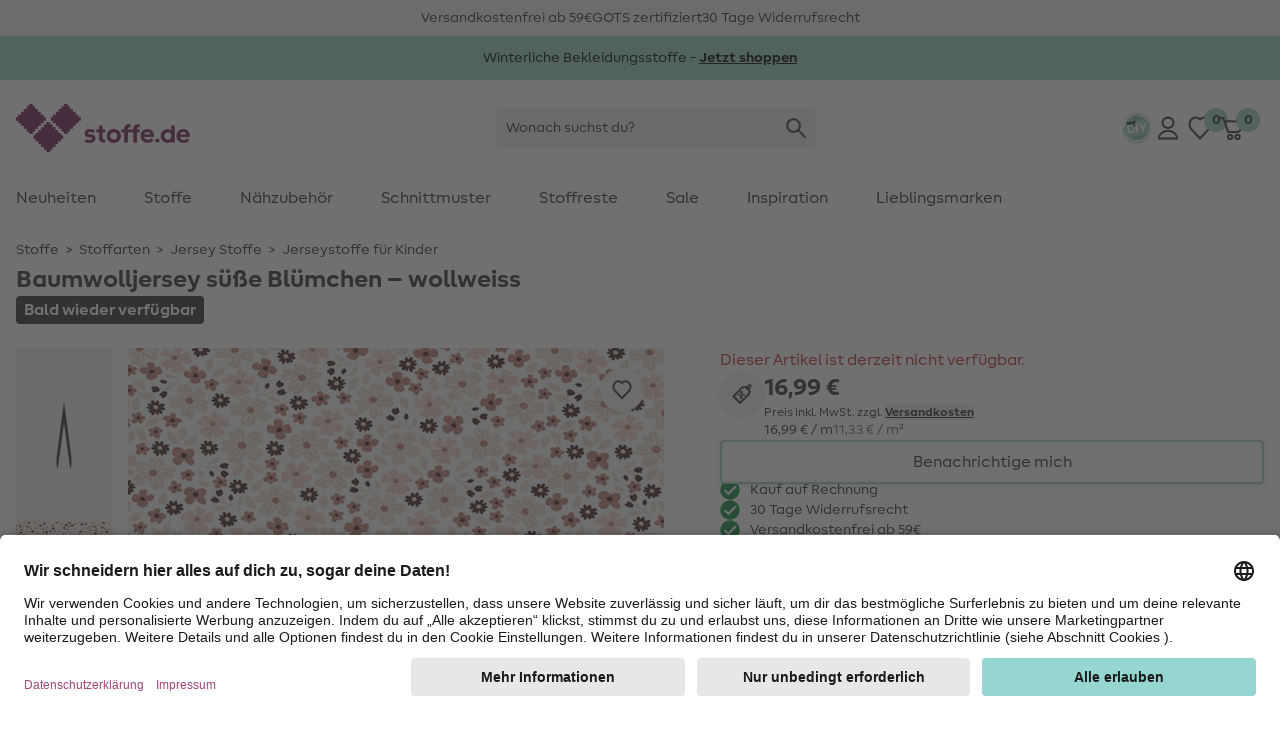

--- FILE ---
content_type: text/html;charset=UTF-8
request_url: https://www.stoffe.de/p/baumwolljersey-suesse-bluemchen-wollweiss/1222517.0.m.html
body_size: 39705
content:
<!DOCTYPE html>
<html lang="de">
<head>


  <link rel="preconnect" href="//app.usercentrics.eu" />
  <link rel="preconnect" href="//api.usercentrics.eu" />
  <link rel="preload" href="//app.usercentrics.eu/browser-ui/latest/loader.js" as="script" />

<link rel="preload" href="/on/demandware.static/Sites-Stoffe_DE-Site/-/default/dw7940f795/fonts/MakeristSans-Regular.woff2" as="font" type="font/woff2" crossorigin="anonymous"/>
<link rel="preload" href="/on/demandware.static/Sites-Stoffe_DE-Site/-/default/dw34cb50b9/fonts/MakeristSans-Bold.woff2" as="font" type="font/woff2" crossorigin="anonymous"/>
<style>
@font-face {
  font-family: 'MakeristSans';
  font-style: normal;
  font-weight: 500;
  font-display: block;
  src: url(/on/demandware.static/Sites-Stoffe_DE-Site/-/default/dw7940f795/fonts/MakeristSans-Regular.woff2) format('woff2');
  unicode-range: U+0000-00FF, U+0131, U+0152-0153, U+02BB-02BC, U+02C6, U+02DA, U+02DC, U+2000-206F, U+2074, U+20AC, U+2122, U+2191, U+2193, U+2212, U+2215, U+FEFF, U+FFFD;
}
@font-face {
  font-family: 'MakeristSans';
  font-style: normal;
  font-weight: 700;
  font-display: block;
  src: url(/on/demandware.static/Sites-Stoffe_DE-Site/-/default/dw34cb50b9/fonts/MakeristSans-Bold.woff2) format('woff2');
  unicode-range: U+0000-00FF, U+0131, U+0152-0153, U+02BB-02BC, U+02C6, U+02DA, U+02DC, U+2000-206F, U+2074, U+20AC, U+2122, U+2191, U+2193, U+2212, U+2215, U+FEFF, U+FFFD;
}
</style>
<script>
    
    window.timestamp = 1.768427357239E12;
    window.timezone = 'null';
</script><script>
    (function(){
        var view = [{"customerType":"new","customerGroups":"CG_notmydiy,Everyone,Everyone_except source code,Unregistered,new_customer","userLoggedIn":false,"sfSessionId":"_3cpZtBOVpMWs5CzcZ30ATva8_ovb7RK31E=","userType":"external"},{"abVariant":[]}]
        window.dataTrackingView = Object.assign(window.dataTrackingView || {}, ...view);
    }());
</script>

<script>
    (function(){
        var view = [{"shopEnv":"production","shopDomain":"DE","shopLanguage":"de","currency":"EUR","pageType":"pdp","event":"eec.productDetailView","ecommerce":{"currencyCode":"EUR","detail":{"products":[{"id":"81_19456_051","variant":"1222517.0.m","masterId":"1222517.0.m","name":"Baumwolljersey süße Blümchen – wollweiss","price":16.99,"discontinuedProduct":null,"available":"soldout"}]}},"pageCategoryNames":["Stoffe","Stoffarten","Jersey Stoffe","Jerseystoffe für Kinder"],"pageCategoryIDs":["material","700","005_075","005_075_095"]}]
        window.dataTrackingView = Object.assign(window.dataTrackingView || {}, ...view);
    }());
</script>


<script>
    window.spJs_v2 = '/on/demandware.static/Sites-Stoffe_DE-Site/-/de_DE/v1768365164484/js/sp_2_17_3.js';
    window.dataLayer = [window.dataTrackingView];
</script>

<!-- Google Tag Manager --> 
<script>(function(w,d,s,l,i){w[l]=w[l]||[];w[l].push({'gtm.start': 
new Date().getTime(),event:'gtm.js'});var f=d.getElementsByTagName(s)[0], j=d.createElement(s),dl=l!='dataLayer'?'&l='+l:'';j.async=true;j.src= 
'https://www.googletagmanager.com/gtm.js?id='+i+dl;f.parentNode.insertBefore(j,f); 
})(window,document,'script','dataLayer','GTM-KWD42V4');</script> 
<!-- End Google Tag Manager --> 
 
<!-- Google Tag Manager --> 
<script>(function(w,d,s,l,i){w[l]=w[l]||[];w[l].push({'gtm.start': 
new Date().getTime(),event:'gtm.js'});var f=d.getElementsByTagName(s)[0], 
j=d.createElement(s),dl=l!='dataLayer'?'&l='+l:'';j.async=true;j.src= 
'https://www.googletagmanager.com/gtm.js?id='+i+dl;f.parentNode.insertBefore(j,f); 
})(window,document,'script','dataLayer','GTM-K76KK3B');</script> 
<!-- End Google Tag Manager --> 
<script>
    // requestSubmit polyfill
    (function(prototype) {
        if (typeof prototype.requestSubmit == "function") return

        prototype.requestSubmit = function(submitter) {
            if (submitter) {
                submitter.click()
            } else {
                submitter = document.createElement("input")
                submitter.type = "submit"
                submitter.hidden = true
                this.appendChild(submitter)
                submitter.click()
                this.removeChild(submitter)
            }
        }
    })(HTMLFormElement.prototype);
    
    // submitter polyfill
    (function () {
        let lastClicked
        document.addEventListener('click', function (event) {
            lastClicked = !event.target
                ? null
                : event.target.closest('button, input[type=button], input[type=image]')
        }, true)
        document.addEventListener('submit', function (event) {
            if (!event.submitter) {
                const form = event.target
                for (const el of [document.activeElement, lastClicked]) {
                    if (el && el.form === form && el.matches('button, input[type=submit], input[type=image]')) {
                        Object.defineProperty(event, 'submitter', {
                            value: el,
                            writable: false
                        })
                        break
                    }
                }
            }
        }, true)
    }());

    document.addEventListener('change', function (event) {
        const target = event.target
        if (target) {
            if (target.nodeName === 'INPUT') {
                if (target.type === 'checkbox') {
                    target.toggleAttribute('checked', target.checked)
                }
            }
        }
    })

    window.history.scrollRestoration = window.history.state?.scrollRestoration || 'auto';

    window.getSuggestionsUrl = 'https://www.stoffe.de/on/demandware.store/Sites-Stoffe_DE-Site/de_DE/SearchServices-GetSuggestions'
    window.loadEinsteinCarouselUrl = 'https://www.stoffe.de/on/demandware.store/Sites-Stoffe_DE-Site/de_DE/EinsteinCarousel-Load'
    window.getPlpImagesUrl = 'https://www.stoffe.de/on/demandware.store/Sites-Stoffe_DE-Site/de_DE/Tile-AdditionalImages'
    
    window.numFormats = {"decimalSeparator":",","groupingChar":".","number":"#,##0.00;(-#,##0.00)","int":"#,##0;(-#,##0)","money":"#,##0.00 ¤;(-#,##0.00 ¤)","moneyPrecision":2}
    
    window.roundMoney = function (value) {
        const precision = window.numFormats.moneyPrecision;
        return Number(Math.round(value + 'e' + precision) + 'e-' + precision);
    }

    window.getCookieValue = function (cname) {
        var b = decodeURIComponent(document.cookie).match('(^|;)\\s*' + cname + '\\s*=\\s*([^;]+)')
        return b ? b.pop() : ''
    };

    window.ajt = function (urlOrEvent) {
        let loadAjt = import('/on/demandware.static/Sites-Stoffe_DE-Site/-/de_DE/v1768365164484/js/libs/ajt/index.js')
        let currentTarget = null
        if (urlOrEvent instanceof Event) {
            urlOrEvent.preventDefault();
            currentTarget = event.currentTarget;
        }
        return loadAjt.then(module => {
                module.default(urlOrEvent, currentTarget)
            })
            .catch(err => {
                console.error(err)
            });
    };

    window.cleanSearchBar = function (inputID) {
        document.getElementById(inputID).value = '';
        document.getElementById(inputID).focus()
    };
        
    window.copyToClipboard = function (copyContent, element) {
        navigator.clipboard.writeText(copyContent, element).then(() => {
            const feedBackIcon = document.createElement('img');
            feedBackIcon.classList.add('w-5', 'h-5');
            feedBackIcon.src = "/on/demandware.static/Sites-Stoffe_DE-Site/-/de_DE/v1768365164484/images/global.svg#notification-verified";
            element.appendChild(feedBackIcon);
            element.classList.add('pointer-events-none');
            requestAnimationFrame(() => {
                setTimeout(() => {
                    feedBackIcon.remove();
                    element.classList.remove('pointer-events-none');
                }, 4000);
            });
        }).catch(() => {})
    };
        
    window.resetTimeout = (function () {
        const timeouts = {}
        return function (id, delay, callback, ...params) {
            if (timeouts[id]) {
                clearTimeout(timeouts[id]);
            }
            timeouts[id] = setTimeout(callback, delay, ...params);
        }
    }());

    window.revalidateForm = function (form) {
        window.resetTimeout(form.id, 500, () => {
            import('/on/demandware.static/Sites-Stoffe_DE-Site/-/de_DE/v1768365164484/js/libs/ajt/index.js')
                .then(module => module.submitForm(form, form.querySelector('input[name=validate]')))
                .catch(err => {
                    console.error(err)
                })
        })
    };

    window.validatePasswordConditions = function (event, targetInput) {
        window.resetTimeout(targetInput.id, 500, () => {
            const loadAjt = import('/on/demandware.static/Sites-Stoffe_DE-Site/-/de_DE/v1768365164484/js/libs/ajt/index.js')
            return loadAjt.then(module => {
                module.default(event, targetInput)
            })
            .catch(err => {
                console.error(err)
            });
        })
    };

    window.getFocusableElements = function (contentElement) {
        const focusableSelectors = [
            'a[href]:not([class="hidden"])',
            'button:not([disabled])',
            'textarea:not([disabled])',
            'input:not([type="hidden"]):not([disabled]):not([name="validate"]):not([class="hidden"]):not([tabindex="-1"])',
            'select:not([disabled])',
            '[tabindex]:not([tabindex="-1"])',
            'label[tabindex]'
        ];
        return contentElement.querySelectorAll(focusableSelectors.join(','));
    };

    (function () {
        const stack = [];
        window.pushTabContext = function (contentElement, useEsc) {
            const context = stack[stack.length - 1];
            if (context) {
                context.activeElement = document.activeElement;
            }
            stack.push({
                el: contentElement,
                useEsc: useEsc
            });
            document.activeElement.blur();
            contentElement.focus();
        };
    
        window.popTabContext = function () {
            stack.pop();
            const context = stack[stack.length - 1];
            if (context && context.activeElement) {
                setTimeout(() => {
                    context.activeElement.focus();
                }, 0);
            }
        };

        document.addEventListener('keydown', (event) => {
            const context = stack[stack.length - 1];
            const contextElement = context.el;
            if (event.key === 'Escape' && context.useEsc) {
                if (typeof contextElement.close === 'function') {
                    contextElement.close();
                } else {
                    contextElement.querySelectorAll('[data-role~=close]').forEach(element => {
                        element.click();
                    });
                }
            } else if (event.key === 'Tab') {
                const focusableElements = window.getFocusableElements(contextElement);
                if (focusableElements.length > 0) {
                    if (event.shiftKey && document.activeElement === focusableElements[0]) {
                        event.preventDefault();
                        focusableElements[focusableElements.length - 1].focus();
                    } else if (!event.shiftKey && document.activeElement === focusableElements[focusableElements.length - 1]) {
                        event.preventDefault();
                        focusableElements[0].focus();
                    }
                }
            }
        });
    }());

    window.clickBySpace = function (event) {
        if(event.key === ' ') { 
            event.preventDefault(); 
            event.currentTarget.click();
        }
    };

    /**
     * Stub for captcha validation
     */
    window.processCaptcha = async function (form) {
        return 'captcha-token';
    };

    window.moduleFn = (function () {
        const modulesMap = new Map();
        const modulesBaseUrl = '/on/demandware.static/Sites-Stoffe_DE-Site/-/de_DE/v1768365164484/js/modules/'
        return async function(path, fn, ...args) {
            let m;
            if (modulesMap.has(path)) {
                m = modulesMap.get(path)
            } else {
                m = await import(modulesBaseUrl + path)
                modulesMap.set(path, m);
            }
            m[fn](...args);
        }
    }());

    /**
     * Global event listener that immitates the behavior of the a tag
     */
    document.addEventListener('click', (event) => {
        if (event.defaultPrevented) {
            return;
        }
        let target = event.target;
        while (target) {
            if (target.tagName === 'LABEL') { // label prevents a tags default functionality
                return;
            }
            if (target.dataset.href) {
                window.location = target.dataset.href;
                break;
            }
            target = target.parentElement;
        }
    })

    document.addEventListener('keydown', (event) => {
        if (event.defaultPrevented) {
            return;
        }
        const target = event.target;
        if (target.tagName === 'LABEL' && target.hasAttribute('tabindex')) {
            if (event.key === 'Enter') {
                target.click();
            } else if (event.key === ' ') {
                event.preventDefault();
                target.click();
            }
        }
    })

    document.addEventListener('mouseover', (event) => {
        const target = event.target
        if (target.tagName === 'IMG' && target.dataset.hoverSrc || target.dataset.hoverSrcset) {
            const originalSrc = target.src;
            const originalSrcset = target.srcset;
            if (target.dataset.hoverSrc) {
                target.src = target.dataset.hoverSrc;
            }
            if (target.dataset.hoverSrcset) {
                target.srcset = target.dataset.hoverSrcset;
            } 
            target.addEventListener('mouseleave', (event) => {
                target.src = originalSrc;
                target.srcset = originalSrcset;
            }, { once: true });
        }
    });

    (function () {
        let lastScrollY = window.scrollY;
        let scrollTimeout;
        window.addEventListener('scroll', (event) => {
            const mobileSearchInput = document.getElementById('searchBarInputMobile');
            const scrollReactionTreshold = 40;
            const distance = window.scrollY - lastScrollY;
            if (window.scrollY < scrollReactionTreshold) {
                document.documentElement.classList.remove('scrolled-up');             
            } else if (mobileSearchInput && mobileSearchInput.value === '' && Math.abs(distance) > scrollReactionTreshold) {
                lastScrollY = window.scrollY;
                document.documentElement.classList.toggle('scrolled-up', distance > 0);
            }
            window.clearTimeout(scrollTimeout);
            scrollTimeout = window.setTimeout(() => {
                lastScrollY = window.scrollY;
            }, 100);
        }, {
            passive: true
        });

        window.resetIosScrollFix = function (el) {
            window.requestAnimationFrame(() => {
                el.scrollTop = 1;
                window.requestAnimationFrame(() => {
                    el.scrollTop = 1
                });
            });
        }
    }());

    window.stickyAddToCart = function (element){
        const stickyAddToCartBtnContainer = element.querySelector('[data-role=stickyAddToCartContainer]');
        const addToCartBtnContainer = element.querySelector('[data-role=addToCartContainer]');
        const addToCartBtn = addToCartBtnContainer.querySelector('[data-role=add-to-cart-button]');
            const observer = new IntersectionObserver(function (entries) {
                if (entries[0].boundingClientRect.y < 0 && !entries[0].isIntersecting) {
                    stickyAddToCartBtnContainer.append(addToCartBtn);
                    element.classList.add('button-scrolled-out');
                } else {
                    addToCartBtnContainer.append(addToCartBtn);
                    element.classList.remove('button-scrolled-out');
                }
            });
        observer.observe(addToCartBtnContainer);
    }
</script>
<script type="module">
    const lazyObserver = new IntersectionObserver(function (entries, observer) {
        for (var i = 0, len = entries.length; i < len; i++) {
        const entry = entries[i];
        if (entry.isIntersecting) {
            const element = entry.target;
            const f = Function(element.onlazy);
            f.call(element);
            lazyObserver.unobserve(element);
        }
      }
    }, {
        rootMargin: '200px',
        threshold: 0
    });

    const observer = new MutationObserver(function (mutations, observer) {
        for (var i = 0, len = mutations.length; i < len; i++) {
            if (mutations[i].type === 'childList') {
                observeLazy();
                preprocessAjt();
                break;
            }
        }
    })
    observer.observe(document, { childList: true, subtree: true });
    
    let ajtDom;
    async function preprocessAjt() {
        let nodes = document.querySelectorAll('[data-ajt-preprocess]')
        if (nodes.length === 0) {
            return
        }
        if (!ajtDom) {
            const m = await import('/on/demandware.static/Sites-Stoffe_DE-Site/-/de_DE/v1768365164484/js/libs/ajt/dom.js')
            ajtDom = m.default
            // re-query to avoid concurrency issues after async loading of the module
            nodes = document.querySelectorAll('[data-ajt-preprocess]')
        }
        nodes.forEach(el => {
            if (el.dataset.ajtPreprocess === 'keep') {
                ajtDom(document.importNode(el.content, true));
                delete el.dataset.ajtPreprocess;
            } else {
                ajtDom(el.content);
                el.remove();
            }
        });
    }
    preprocessAjt();

    function observeLazy() {
        document.querySelectorAll('[data-onlazy]').forEach(el => {
            el.onlazy = el.dataset.onlazy
            lazyObserver.observe(el)
            delete el.dataset.onlazy
        });
    }
    observeLazy();

    // TODO: get rid of it somehow as it forces layout recalculation
    (function () {
        const appHeight = () => {
           const doc = document.documentElement
           doc.style.setProperty('--app-height', window.visualViewport.height + 'px')
        }
        window.visualViewport.addEventListener('resize', appHeight)
        appHeight()
    }());
    window.pushTabContext(document.body);
</script>

<script type="module" crossorigin="use-credentials">

    window.initRecaptcha = async function () {
        
            window.googleRecaptchaSiteKey = '6Le-2wckAAAAAOT9Cq0Q6N2EV5yHV5-qERi8_p7n'
            window.googleRecaptchaScript = 'https://www.google.com/recaptcha/api.js'
            const recaptcha = await import('/on/demandware.static/Sites-Stoffe_DE-Site/-/de_DE/v1768365164484/js/initRecaptcha.js');
        
        const baseAjt = window.ajt
        window.ajt = async function (urlOrEvent) {
            if (urlOrEvent instanceof Event) {
                if (urlOrEvent.type === 'submit') {
                    const captchaInput = urlOrEvent.target.querySelector('input[name=captchatoken]');
                    if (captchaInput) {
                        urlOrEvent.preventDefault();
                        
                            const token = await recaptcha.processRecaptcha();
                        
                        captchaInput.value = token;
                    }
                }
            }
            return baseAjt(urlOrEvent)
        }
    }
</script>



<meta charset=UTF-8 />

<meta http-equiv="x-ua-compatible" content="ie=edge" />

<meta name="viewport" content="width=device-width, initial-scale=1" />


    <title data-ajt-target="title" data-ajt-mode="replace">Baumwolljersey s&uuml;&szlig;e Bl&uuml;mchen &ndash; wollweiss - perfekt f&uuml;r Babybekleidung</title>


<meta data-ajt-target="meta[name=description]" data-ajt-mode="replace" name="description" content="Entdecke unseren Baumwolljersey s&uuml;&szlig;e Bl&uuml;mchen &ndash; wollweiss ✂ weicher Fall, glatter Griff und hautsympathisch. Ideal f&uuml;r Babybekleidung oder Kinderbekleidung."/>
<meta data-ajt-target="meta[name=keywords]" data-ajt-mode="replace"  name="keywords" content="stoffe.de"/>


    <link data-ajt-target="link[rel=canonical]" data-ajt-mode="replace" rel="canonical" href="https://www.stoffe.de/p/baumwolljersey-suesse-bluemchen-wollweiss/1222517.0.m.html"/>




    
        
            <meta name="og:image" content="https://www.stoffe.de/on/demandware.static/-/Sites-stoffe-master/default/dw106bba5f/images/main/81/19456/051/ZB02.jpg">
        
    
        
            <meta property="og:image:width" content="250">
        
    
        
            <meta property="og:type" content="product">
        
    
        
            <meta property="og:image:height" content="250">
        
    
        
            <meta property="og:image:type" content="image/jpg">
        
    
        
            <meta name="robots" content="index, follow">
        
    
        
            <meta name="og:url" content="https://www.stoffe.de/p/baumwolljersey-suesse-bluemchen-wollweiss/1222517.0.m.html">
        
    
        
            <meta property="og:description" content="Jetzt online entdecken✓ Wir bieten qualitativ hochwertige Produkte und kostenlose Anleitungen an &raquo; stoffe.de">
        
    



<link rel="manifest" href="/on/demandware.static/Sites-Stoffe_DE-Site/-/default/dw5b8661a3/images/favicons/manifest.json" />
<link rel="apple-touch-icon" sizes="180x180" href="/on/demandware.static/Sites-Stoffe_DE-Site/-/default/dwfb2f3c65/images/favicons/apple-touch-icon.png" />
<link rel="icon" type="image/png" sizes="32x32" href="/on/demandware.static/Sites-Stoffe_DE-Site/-/default/dwbf265647/images/favicons/stoffede-favicon-32x32.png" />
<link rel="icon" type="image/png" sizes="16x16" href="/on/demandware.static/Sites-Stoffe_DE-Site/-/default/dw8529b2ac/images/favicons/stoffede-favicon-16x16.png" />
<link rel="shortcut icon" type="image/x-icon" href="/on/demandware.static/Sites-Stoffe_DE-Site/-/default/dwf3336641/images/favicon.ico" />
<link rel="mask-icon" href="/on/demandware.static/Sites-Stoffe_DE-Site/-/default/dwd922b8ae/images/favicons/safari-pinned-tab.svg" color="#FFFFFF" />
<meta name="theme-color" content="#ffffff" />

<link rel="stylesheet" href="/on/demandware.static/Sites-Stoffe_DE-Site/-/de_DE/v1768365164484/css/global.css" />
<link rel="stylesheet" href="/on/demandware.static/Sites-Stoffe_DE-Site/-/de_DE/v1768365164484/css/global-lg.css" media="(min-width: 768px)" />




<meta name="google" content="nopagereadaloud" />
<meta name="format-detection" content="telephone=no" />







    
        <script>
            window.addEventListener('ucEvent', (e) => {
                if( e.detail && e.detail.event == "consent_status") {
                    const sfccDnt = getCookieValue('dw_dnt') === '1';
                    const ucDnt = !e.detail['Salesforce Commerce Cloud Einstein'];
                    if (sfccDnt !== ucDnt) {
                        const data = new FormData();
                        data.append('dnt', ucDnt ? 1 : 0);
                        navigator.sendBeacon('/on/demandware.store/Sites-Stoffe_DE-Site/de_DE/ConsentTracking-SetConsent', data);
                    }
                }
            });
        </script>
        <script id="usercentrics-cmp"
            src="https://app.usercentrics.eu/browser-ui/latest/loader.js"
            data-settings-id="jcqyQGmwj"
            
            async></script>
    



    <script>
        window._etmc = window._etmc || [];
        window._etmc.push(["setOrgId", "510000908"]);
                window._etmc.push(["trackPageView",{"item":"81_19456_051"}]);
            </script>
    <script type="text/plain" async src="https://510000908.collect.igodigital.com/collect.js" data-usercentrics="Salesforce Commerce Cloud Einstein"></script>
            
<script type="text/javascript">//<!--
/* <![CDATA[ (head-active_data.js) */
var dw = (window.dw || {});
dw.ac = {
    _analytics: null,
    _events: [],
    _category: "",
    _searchData: "",
    _anact: "",
    _anact_nohit_tag: "",
    _analytics_enabled: "true",
    _timeZone: "Europe/Berlin",
    _capture: function(configs) {
        if (Object.prototype.toString.call(configs) === "[object Array]") {
            configs.forEach(captureObject);
            return;
        }
        dw.ac._events.push(configs);
    },
	capture: function() { 
		dw.ac._capture(arguments);
		// send to CQ as well:
		if (window.CQuotient) {
			window.CQuotient.trackEventsFromAC(arguments);
		}
	},
    EV_PRD_SEARCHHIT: "searchhit",
    EV_PRD_DETAIL: "detail",
    EV_PRD_RECOMMENDATION: "recommendation",
    EV_PRD_SETPRODUCT: "setproduct",
    applyContext: function(context) {
        if (typeof context === "object" && context.hasOwnProperty("category")) {
        	dw.ac._category = context.category;
        }
        if (typeof context === "object" && context.hasOwnProperty("searchData")) {
        	dw.ac._searchData = context.searchData;
        }
    },
    setDWAnalytics: function(analytics) {
        dw.ac._analytics = analytics;
    },
    eventsIsEmpty: function() {
        return 0 == dw.ac._events.length;
    }
};
/* ]]> */
// -->
</script>
<script type="text/javascript">//<!--
/* <![CDATA[ (head-cquotient.js) */
var CQuotient = window.CQuotient = {};
CQuotient.clientId = 'bgwz-Stoffe_DE';
CQuotient.realm = 'BGWZ';
CQuotient.siteId = 'Stoffe_DE';
CQuotient.instanceType = 'prd';
CQuotient.locale = 'de_DE';
CQuotient.fbPixelId = '__UNKNOWN__';
CQuotient.activities = [];
CQuotient.cqcid='';
CQuotient.cquid='';
CQuotient.cqeid='';
CQuotient.cqlid='';
CQuotient.apiHost='api.cquotient.com';
/* Turn this on to test against Staging Einstein */
/* CQuotient.useTest= true; */
CQuotient.useTest = ('true' === 'false');
CQuotient.initFromCookies = function () {
	var ca = document.cookie.split(';');
	for(var i=0;i < ca.length;i++) {
	  var c = ca[i];
	  while (c.charAt(0)==' ') c = c.substring(1,c.length);
	  if (c.indexOf('cqcid=') == 0) {
		CQuotient.cqcid=c.substring('cqcid='.length,c.length);
	  } else if (c.indexOf('cquid=') == 0) {
		  var value = c.substring('cquid='.length,c.length);
		  if (value) {
		  	var split_value = value.split("|", 3);
		  	if (split_value.length > 0) {
			  CQuotient.cquid=split_value[0];
		  	}
		  	if (split_value.length > 1) {
			  CQuotient.cqeid=split_value[1];
		  	}
		  	if (split_value.length > 2) {
			  CQuotient.cqlid=split_value[2];
		  	}
		  }
	  }
	}
}
CQuotient.getCQCookieId = function () {
	if(window.CQuotient.cqcid == '')
		window.CQuotient.initFromCookies();
	return window.CQuotient.cqcid;
};
CQuotient.getCQUserId = function () {
	if(window.CQuotient.cquid == '')
		window.CQuotient.initFromCookies();
	return window.CQuotient.cquid;
};
CQuotient.getCQHashedEmail = function () {
	if(window.CQuotient.cqeid == '')
		window.CQuotient.initFromCookies();
	return window.CQuotient.cqeid;
};
CQuotient.getCQHashedLogin = function () {
	if(window.CQuotient.cqlid == '')
		window.CQuotient.initFromCookies();
	return window.CQuotient.cqlid;
};
CQuotient.trackEventsFromAC = function (/* Object or Array */ events) {
try {
	if (Object.prototype.toString.call(events) === "[object Array]") {
		events.forEach(_trackASingleCQEvent);
	} else {
		CQuotient._trackASingleCQEvent(events);
	}
} catch(err) {}
};
CQuotient._trackASingleCQEvent = function ( /* Object */ event) {
	if (event && event.id) {
		if (event.type === dw.ac.EV_PRD_DETAIL) {
			CQuotient.trackViewProduct( {id:'', alt_id: event.id, type: 'raw_sku'} );
		} // not handling the other dw.ac.* events currently
	}
};
CQuotient.trackViewProduct = function(/* Object */ cqParamData){
	var cq_params = {};
	cq_params.cookieId = CQuotient.getCQCookieId();
	cq_params.userId = CQuotient.getCQUserId();
	cq_params.emailId = CQuotient.getCQHashedEmail();
	cq_params.loginId = CQuotient.getCQHashedLogin();
	cq_params.product = cqParamData.product;
	cq_params.realm = cqParamData.realm;
	cq_params.siteId = cqParamData.siteId;
	cq_params.instanceType = cqParamData.instanceType;
	cq_params.locale = CQuotient.locale;
	
	if(CQuotient.sendActivity) {
		CQuotient.sendActivity(CQuotient.clientId, 'viewProduct', cq_params);
	} else {
		CQuotient.activities.push({activityType: 'viewProduct', parameters: cq_params});
	}
};
/* ]]> */
// -->
</script>

</head>
<body 
style="--icon-loading: url('/on/demandware.static/Sites-Stoffe_DE-Site/-/de_DE/v1768365164484/images/global.svg#load'); --btn-arrow: url('/on/demandware.static/Sites-Stoffe_DE-Site/-/de_DE/v1768365164484/images/global.svg#arrow-down');">
<!-- Google Tag Manager (noscript) --> 
<noscript><iframe src="https://www.googletagmanager.com/ns.html?id=GTM-KWD42V4" 
height="0" width="0" style="display:none;visibility:hidden"></iframe></noscript> 
<!-- End Google Tag Manager (noscript) --> 
 
<!-- Google Tag Manager (noscript) --> 
<noscript><iframe src="https://www.googletagmanager.com/ns.html?id=GTM-K76KK3B" 
height="0" width="0" style="display:none;visibility:hidden"></iframe></noscript> 
<!-- End Google Tag Manager (noscript) -->  
<script>
    (function(){
        document.addEventListener("click", function(event){
            var linkNode = event.target.closest('[data-tracking-click-event]');
            if (linkNode && linkNode.dataset.trackingClickEvent && linkNode.dataset.trackingEventPayload){
                var clickEvent = {
                    event : linkNode.dataset.trackingClickEvent,
                }

                var trackingEventPayload = JSON.parse(linkNode.dataset.trackingEventPayload);
                if (trackingEventPayload) {
                    // determine position
                    var position = null;
                    // check if current node has position attribute
                    if (linkNode.dataset.trackingPosition){
                        position = Number(linkNode.dataset.trackingPosition)
                    } else {
                        // check for the closest position field
                        var positionNode = event.target.closest('[data-tracking-position]');
                        if (positionNode && positionNode.dataset.trackingPosition) {
                            position = Number(positionNode.dataset.trackingPosition);
                        }
                    }

                    // determine additional data for clickEvent
                    if (clickEvent.event === 'eec.productClick') {
                        // set position 
                        if (position) {
                            trackingEventPayload.click.products[0].position = position;
                        }
                        // set list type
                        const listNode = event.target.closest('[data-tracking-product-list]');
                        if (listNode && listNode.dataset.trackingProductList) {
                            trackingEventPayload.click.products[0].list = listNode.dataset.trackingProductList;   
                        }
                    } else if (position) {
                        // set position
                        trackingEventPayload.position = position;
                    }
                }

                if (clickEvent.event === 'gtm.leadEvent') {
                    clickEvent.eventCategory = trackingEventPayload.eventCategory;
                    clickEvent.eventAction = trackingEventPayload.eventAction;
                    clickEvent.eventLabel = trackingEventPayload.eventLabel;
                } else {
                    clickEvent.ecommerce = trackingEventPayload;
                }

                window.dataLayer.push(clickEvent);
            }
        });
    }());

    (function(){
        document.addEventListener("submit", function(event){
            var linkNode = event.target.closest('[data-tracking-submit-event]');
            if (linkNode && linkNode.dataset.trackingSubmitEvent && linkNode.dataset.trackingEventPayload){
                var trackingEventPayload = JSON.parse(linkNode.dataset.trackingEventPayload);

                var submitEvent = {
                    event : linkNode.dataset.trackingSubmitEvent,
                    eventCategory : trackingEventPayload.eventCategory,
                    eventAction : trackingEventPayload.eventAction,
                    eventLabel : trackingEventPayload.eventLabel
                }

                window.dataLayer.push(submitEvent);
            }
        });
    }());
</script>
<script type="module">
    function getComponentPath(el) {
        el = el.closest('[data-role=component]');
        if (el) {
            const region = el.closest('[data-region]');
            if (region) {
                let i = 1;
                for (let child = region.firstElementChild; child; child = child.nextElementSibling) {
                    if (child === el) {
                        return getComponentPath(region) + '/' + region.dataset.region + '/' + i;
                    }
                    i += 1;
                }
            }
        }
        return '';
    }
    function getTrackingPropertyValue(el) {
        return el.content || el.dataset.href || el.href || el.alt || el.title || el.textContent;
    }
    function getTrackingData(el) {
        el = el.closest('[data-tracking-promo]');
        if (!el) {
            return null;
        }
        const promotion = {
            position: getComponentPath(el)
        };
        if (el.dataset.trackingProperty) {
            promotion[el.dataset.trackingProperty] = getTrackingPropertyValue(el);
        }
        el.querySelectorAll('[data-tracking-property]').forEach((child) => {
            promotion[child.dataset.trackingProperty] = getTrackingPropertyValue(child);
        });
        return promotion;
    }
    const intersectionObserver = new IntersectionObserver(function (entries, observer) {
        const promotions = []
        for (var i = 0, len = entries.length; i < len; i++) {
            const entry = entries[i];
            if (entry.isIntersecting) {
                const element = entry.target;
                const data = getTrackingData(element);
                promotions.push(data);

                intersectionObserver.unobserve(element);
            }
        }
        if (promotions.length > 0) {
            const eventObj = {
                event: 'eec.promotionImpression',
                ecommerce: {
                    promoView: {
                        promotions: promotions
                    }
                }
            }
            window.dataLayer.push(eventObj);
        }
    }, {
        threshold: 0
    });
    document.querySelectorAll('[data-tracking-promo]').forEach((el) => {
        intersectionObserver.observe(el)
    });
    document.addEventListener('click', (event) => {
        const target = event.target.closest('[href], [data-href]');
        if (!target) {
            return
        }
        const data = getTrackingData(target);
        if (data) {
            const eventObj = {
                event: 'eec.promotionClick',
                ecommerce: {
                    promoClick: {
                        promotions: [data]
                    }
                }
            }
            window.dataLayer.push(eventObj);
        }
    });
</script>
















































<script type="module">
    window.openMenu = function (open) {
        const menu = document.getElementById('headerMenuContainer');
        if (open) {
            menu.classList.remove('hidden');
        } else {
            menu.addEventListener('transitionend', (event) => {
                menu.classList.add('hidden');
            }, {
                once: true
            })
        }
        requestAnimationFrame(() => {
            requestAnimationFrame(() => {
                const cb = document.getElementById('headerMenuCheckbox2');
                cb.checked = open;
            })
        });
    }
</script>


<div class="bg-background-info py-2 overflow-hidden print:hidden" role="region" aria-label="USP-Karussell">
    <ul class="flex items-center lg:gap-24 lg:container lg:justify-center">
        
            <li class="w-full flex-none flex justify-center items-center lg:w-auto">
                
                
                    <span>Versandkostenfrei ab 59&euro;</span>
                
            </li>
        
            <li class="w-full flex-none flex justify-center items-center lg:w-auto">
                
                
                    <span>GOTS zertifiziert</span>
                
            </li>
        
            <li class="w-full flex-none flex justify-center items-center lg:w-auto">
                
                
                    <span>30 Tage Widerrufsrecht</span>
                
            </li>
        
    </ul>
</div>



	 


	


















































<div role="region" aria-label="Werbebanner">
    <a  href="https://www.stoffe.de/trends-herbst-winter"
        class="block"
        data-tracking-promo
        data-tracking-property="id"
        style="background-color: #99d1c6; ">
        <meta data-tracking-property="creative" content="Marketing-slot"/>
        <meta data-tracking-property="name" content="2025_11_ms_winterstoffe"/>
        <meta data-tracking-property="position" content="page-banner"/>
        <div class="container text-base py-3 flex flex-wrap gap-2.5 justify-center items-center relative"
            style="color:black;">
            
            <div class="flex pr-6 sm:pr-0">
                <div class="flex flex-col items-center flex-wrap justify-center text-sm gap-y-2.5 md:gap-0 md:flex-row">
                    <span class="text-center prev:hidden">Winterliche Bekleidungsstoffe - <strong><u> Jetzt shoppen </u></strong></span>
                    

                </div>
                
            </div>
        </div>
    </a>

    
</div>
 
	


<header id="mainHeader" class="sticky top-0 z-20 bg-white print:hidden">
    <div class="container gap-4 flex justify-between items-center h-16 lg:h-24">
        
        <div class="flex items-center gap-4 lg:flex-[1_0_auto]">
            <a class="flex-initial h-9 md:h-12" 
                href="/" 
                title="stoffe.de Startseite">
                
                    <img class="h-full w-auto object-contain" 
                        src="/on/demandware.static/-/Sites/default/dwd0b4ef7c/images/logo/logo-de.png"
                        alt="stoffe.de-Logo" />
                
            </a>
        </div>
        
        <form id="searchBar"
            data-tracking-submit-event="gtm.leadEvent" data-tracking-event-payload="{&quot;eventCategory&quot;:&quot;Lead&quot;,&quot;eventAction&quot;:&quot;Site Search&quot;,&quot;eventLabel&quot;:&quot;Enter&quot;}"
            action="/search"
            class="group relative hidden lg:flex mx-5 xl:mx-14 w-80 items-center flex-initial transition-all duration-500 focus-within:w-full"
            role="search" aria-label="Suchfeld">
            <input id="searchBarInputDesktop"
                role="searchbox" aria-label="Sucheingabe" aria-autocomplete="list" aria-expanded="false" aria-controls="suggestionsMobile"
                class="w-full peer border-0 bg-content-grey-light p-2.5 py-2.5 pr-8 rounded font-bold placeholder-shown:font-thin placeholder:text-font-black focus:ring-0 focus:placeholder:text-font-grey"
                type="search" name="q" autocomplete="off"
                
                placeholder="Wonach suchst du?"
                onfocus="import('/on/demandware.static/Sites-Stoffe_DE-Site/-/de_DE/v1768365164484/js/modules/suggestions.js').then(m => m.show(this.value));"
                oninput="import('/on/demandware.static/Sites-Stoffe_DE-Site/-/de_DE/v1768365164484/js/modules/suggestions.js').then(m => m.update(this.value))" />
            <svg class="w-5 h-5 opacity-100 absolute right-2.5 block group-focus-within:hidden" width="20" height="20" alt="search">
              <title>Suche &ouml;ffnen</title>
              <desc>Lupen-Symbol f&uuml;r die Suche</desc>
              <path d="M19.45551,18.04102l-3.36475-3.36475-2.71185-2.71185c2.16931-2.86206,1.95673-6.96606-.65289-9.57526C9.8764-.46045,5.23871-.46045,2.3891,2.38916-.461,5.23877-.461,9.87598,2.3891,12.72559c1.4248,1.4248,3.29688,2.1377,5.16846,2.1377,1.55579,0,3.10797-.50024,4.40723-1.48486l6.07666,6.07666c.19531.19531.45117.29297.70703.29297s.51172-.09766.70703-.29297.29297-.45117.29297-.70703-.09766-.51172-.29297-.70703ZM3.80316,11.31152c-2.06982-2.07031-2.06982-5.43799,0-7.5083,1.03516-1.03516,2.39453-1.55273,3.75439-1.55273s2.71924.51758,3.75439,1.55273c2.06982,2.07031,2.06982,5.43799,0,7.5083-2.07031,2.07031-5.43848,2.07031-7.50879,0Z" style="fill: #313239; stroke-width: 0px;"/>
            </svg>
            <img id="searchBarDelete" tabindex="-1"
                class="w-5 hidden absolute right-2.5 cursor-pointer group-focus-within:block"
                src="/on/demandware.static/Sites-Stoffe_DE-Site/-/de_DE/v1768365164484/images/global.svg#close-sm" width="20" height="20" 
                onclick="cleanSearchBar('searchBarInputDesktop')" />
            <div id="desktopSuggestions"
                class="scrollbar-hidden absolute hidden bg-white top-2/3 mt-4 max-h-[calc(100vh_-_132px)] z-40 w-full overflow-scroll shadow-md group-focus-within:block rounded"
                tabindex="-1">
                <div id="suggestionsDesktop" class="flex flex-col gap-4 peer">
                    <div class="flex gap-4 px-4 py-3">
    <img class="animate-spin" 
    src="/on/demandware.static/Sites-Stoffe_DE-Site/-/de_DE/v1768365164484/images/global.svg#load" 
    width="20" height="20" />
    <span>Laden...</span>
</div>
                </div>
            </div>
        </form>

        
        




<div class="flex flex-none justify-between items-center gap-6 lg:gap-8 pr-4 lg:flex-[1_0_auto] lg:justify-end">
    
    
        <div class="hidden lg:block">
            <a href="https://www.stoffe.de/mydiy">
                <img src="/on/demandware.static/Sites-Stoffe_DE-Site/-/default/dw12fcf519/images/myDIY-logo.svg" width="30" height="30"
                    title="myDIY" alt="myDIY" />
            </a>
        </div>
    
    
    <div class="account group flex flex-col items-center">
        <a href="/login">
            <svg width="32" height="32">
              <title>Mein Konto</title>
              <desc >Benutzerkonto-Symbol</desc>
              <path d="M16.00058,16.99345c1.64697,0,3.29492-.59863,4.54883-1.7959,1.23047-1.1748,1.90771-2.73926,1.90771-4.40723,0-1.66699-.67725-3.23145-1.90771-4.40625-2.50781-2.39355-6.58887-2.39258-9.09766,0-1.23096,1.1748-1.90869,2.73926-1.90869,4.40625,0,1.66797.67773,3.23242,1.9082,4.40723,1.25439,1.19727,2.90137,1.7959,4.54932,1.7959ZM12.83261,7.83134c.87354-.83398,2.02051-1.25098,3.16797-1.25098,1.14697,0,2.29443.41699,3.16797,1.25098.83105.79297,1.28857,1.84375,1.28857,2.95898,0,1.11621-.45752,2.16699-1.28857,2.95996-1.74707,1.66797-4.58984,1.66797-6.33594,0-.83154-.79297-1.28955-1.84473-1.28955-2.95996,0-1.11426.45801-2.16602,1.28955-2.95898Z" style="fill: #303239; stroke-width: 0px;"/>
              <path d="M16.00058,17.84111c-5.52344,0-10.01709,3.84766-10.01709,8.57715v1h20.03271v-1c0-4.72949-4.49316-8.57715-10.01562-8.57715ZM8.07578,25.41826c.58936-3.15332,3.91846-5.57715,7.9248-5.57715,4.00537,0,7.33398,2.42383,7.92334,5.57715h-15.84814Z" style="fill: #303239; stroke-width: 0px;"/>
            </svg>
        </a>
        <div id="accountTooltip" class="pt-3.5 hidden absolute top-16 w-72 lg:group-hover:block lg:group-focus-within:block" data-onlazy="ajt('/on/demandware.store/Sites-Stoffe_DE-Site/de_DE/Account-ShowOverlay?template=%2faccount%2faccountOverlay')">
            <div class="relative flex flex-col gap-5 w-full p-5 shadow-lg bg-white">
                <div class="flex items-center gap-4 before:block before:bg-url-[var(--icon-loading)] before:w-5 before:h-5 before:animate-spin">
                    Laden...
                </div>
            </div>
        </div>
    </div>
    <div id="headerWishlistIcon" class="relative" data-ajt-mode="replace">
    <div class="group flex flex-col items-center">
        <div class="absolute -top-1 -right-3 w-6 h-6 bg-brand-mint font-bold flex justify-center items-center rounded-full pointer-events-none ">
            0
        </div>
        <a href="/wishlists">
            <svg width="32" height="32">
              <title>Zu den Favoriten</title>
              <desc>Favoriten-Symbol</desc>
              <path d="M15.99218,27.87529l-9.3457-9.94824c-2.72949-3.05176-2.73438-7.98438-.02783-11.0127,1.34473-1.50391,3.1416-2.33203,5.05957-2.33203,1.58545,0,3.0874.56543,4.31982,1.61133,1.2334-1.0459,2.73584-1.61133,4.3208-1.61133,1.91699,0,3.71338.82812,5.05811,2.33105,2.67334,2.99121,2.71387,7.90723.09082,10.95898l-9.47559,10.00293ZM11.67822,6.58232c-1.34131,0-2.6084.59082-3.56836,1.66504-2.0498,2.29297-2.04443,6.0293.01123,8.32812l7.87695,8.38574,7.98535-8.42773c1.96045-2.2832,1.93164-6.0166-.09717-8.28711-.95996-1.07324-2.22705-1.66406-3.56738-1.66406-1.31934,0-2.56787.57227-3.52246,1.61426l-.54541.81836-1.04736-.81445c-.95459-1.04395-2.2041-1.61816-3.52539-1.61816Z" style="fill: #303239; stroke-width: 0px;"/>
            </svg>
        </a>
        <div id="wishlistHeaderTooltip" class="hidden absolute top-full w-72 pt-5 lg:group-hover:block lg:group-focus-within:block" data-onlazy="ajt('/on/demandware.store/Sites-Stoffe_DE-Site/de_DE/Wishlist-ShowOverlay')">
            <div class="relative flex flex-col gap-5 w-full p-5 shadow-lg bg-white">
                <div class="flex items-center gap-4 before:block before:bg-url-[var(--icon-loading)] before:w-5 before:h-5 before:animate-spin">
                    Laden...
                </div>
            </div>
        </div>

        <script type="module">
            const products = new Set([]);
            window.updateWishlistIcon = function (btn) {
                const img = btn.querySelector('img');
                const newSrc = products.has(btn.value) ? '/on/demandware.static/Sites-Stoffe_DE-Site/-/de_DE/v1768365164484/images/global.svg#wishlist-primary' : '/on/demandware.static/Sites-Stoffe_DE-Site/-/de_DE/v1768365164484/images/global.svg#wishlist';
                if (img && !img.src.endsWith(newSrc)) {
                    const clone = img.cloneNode(true);
                    clone.src = newSrc;
                    img.parentNode.replaceChild(clone, img);
                }
            }
            document.querySelectorAll('[data-role="wishlist-button"]').forEach(element => {
                window.updateWishlistIcon(element);
            });
        </script>
    </div>
</div>


    <div class="relative">
    <div class="group flex flex-col items-end">
        <div id="miniCartNumber"
            class="absolute -top-1 -right-3 w-6 h-6 bg-brand-mint font-bold flex justify-center items-center rounded-full pointer-events-none "
            data-ajt-mode="replace">
            0
        </div>
        <a href="/cart">
            <svg width="32" height="32">
              <title>Zum Warenkorb</title>
              <desc>Warenkorb-Symbol</desc>
              <path d="M14.17829,21.7913c-1.7627,0-3.19678,1.43457-3.19678,3.19727s1.43408,3.19629,3.19678,3.19629c1.76318,0,3.19727-1.43359,3.19727-3.19629s-1.43408-3.19727-3.19727-3.19727ZM14.17829,26.18486c-.65967,0-1.19678-.53711-1.19678-1.19629,0-.66016.53711-1.19727,1.19678-1.19727.66016,0,1.19727.53711,1.19727,1.19727,0,.65918-.53711,1.19629-1.19727,1.19629Z" style="fill: #303239; stroke-width: 0px;"/>
              <path d="M21.52595,21.7913c-1.7627,0-3.19678,1.43457-3.19678,3.19727s1.43408,3.19629,3.19678,3.19629,3.19678-1.43359,3.19678-3.19629-1.43408-3.19727-3.19678-3.19727ZM21.52595,26.18486c-.65967,0-1.19678-.53711-1.19678-1.19629,0-.66016.53711-1.19727,1.19678-1.19727s1.19678.53711,1.19678,1.19727c0,.65918-.53711,1.19629-1.19678,1.19629Z" style="fill: #303239; stroke-width: 0px;"/>
              <path d="M26.69099,9.44462c-.50098-.66406-1.27393-1.0293-2.17139-1.0293l-15.26599-.07819-1.10657-2.99701-3.28418-.57715c-.54443-.09961-1.0625.26758-1.1582.81055-.0957.54395.26758,1.0625.81152,1.1582l2.15234.37988.84833,2.29651.07697.23572c1.11035,3.39941,3.55322,10.56445,3.57812,10.63672l.23096.67676h10.02783c1.80127,0,3.56934-1.43457,4.11377-3.33691l1.54346-5.31543c.30713-1.07617.1626-2.11816-.39697-2.86035ZM25.16609,11.75126l-1.54248,5.31152-.00098.00488c-.29248,1.02441-1.2959,1.88965-2.19189,1.88965h-8.59668c-.54639-1.60645-1.94629-5.72852-2.90479-8.61719l14.58496.0752c.26758,0,.46289.0791.58008.23438.17578.23242.20215.64648.07178,1.10156Z" style="fill: #303239; stroke-width: 0px;"/>
            </svg>
        </a>
        <div id="miniCartAjax" class="hidden absolute top-full w-72 pt-5 lg:group-hover:block lg:group-focus-within:block" data-onlazy="ajt('/on/demandware.store/Sites-Stoffe_DE-Site/de_DE/Cart-MiniCartShow?template=%2fcomponents%2fheader%2fminiCartAjax')">
            <div class="relative flex flex-col gap-5 w-full p-5 shadow-lg bg-white">
                <div class="flex items-center gap-4 before:block before:bg-url-[var(--icon-loading)] before:w-5 before:h-5 before:animate-spin">
                    Laden...
                </div>
            </div>
        </div>
    </div>
</div>

</div>
<template id="mobileHeaderMenu">
    

















































    <li>
        <a class="flex items-center gap-2.5 text-base" href="https://www.stoffe.de/mydiy">
            <div class="w-10 h-10 flex justify-center items-center">
                <img src="/on/demandware.static/Sites-Stoffe_DE-Site/-/default/dw12fcf519/images/myDIY-logo.svg" 
                alt="myDIY" title="myDIY" width="40" height="40" />
            </div>
            <span>myDIY</span>
        </a>
    </li>


<li>
    
        












































<a

class="group flex gap-2.5 items-center text-base text-font-black whitespace-nowrap shadow

    justify-center 


    rounded


    h-11
    


    bg-brand-mint hover:bg-brand-mint-light

active:shadow-sm active:translate-y-px cursor-pointer
disabled:bg-content-grey-xlight disabled:hover:bg-content-grey-xlight disabled:text-font-grey disabled:hover:text-font-grey disabled:shadow-none disabled:cursor-default disabled:border-none

    px-3



" 









    href="https://www.stoffe.de/login"


>
    
    
    
        <span class="overflow-hidden text-ellipsis pointer-events-none">Anmelden / Registrieren</span>
    
    
</a>
    
</li>

</template>
    </div>
</header>


<div id="mobileHeader" class="z-10 group sticky top-header [.scrolled-up_&]:-translate-y-header transition container transform-gpu bg-white flex lg:hidden items-start gap-2.5 parent-peer py-4 print:hidden">
    <label class="group-focus-within:hidden flex-initial w-8 h-8" for="headerMenuCheckbox">
        <svg width="32" height="32">
            <title>Men&uuml; &ouml;ffnen</title>
            <desc>Men&uuml;-Symbol (Hamburger-Men&uuml;)</desc>
            <path d="M4.28132,9.87041h23.4375c.55225,0,1-.44727,1-1s-.44775-1-1-1H4.28132c-.55225,0-1,.44727-1,1s.44775,1,1,1Z"
                style="fill: #303239; stroke-width: 0px;" />
            <path d="M27.71882,15.00029H4.28132c-.55225,0-1,.44727-1,1s.44775,1,1,1h23.4375c.55225,0,1-.44727,1-1s-.44775-1-1-1Z"
                style="fill: #303239; stroke-width: 0px;" />
            <path d="M27.71882,22.12919H4.28132c-.55225,0-1,.44727-1,1s.44775,1,1,1h23.4375c.55225,0,1-.44727,1-1s-.44775-1-1-1Z"
                style="fill: #303239; stroke-width: 0px;" />
        </svg>
    </label>
    <label class="hidden group-focus-within:flex items-center justify-center flex-initial h-8 w-8">
        <img class="w-5 h-5" src="/on/demandware.static/Sites-Stoffe_DE-Site/-/de_DE/v1768365164484/images/global.svg#go-back" width="20" height="20" alt="go-back" />
    </label>
    <form data-tracking-submit-event="gtm.leadEvent" data-tracking-event-payload="{&quot;eventCategory&quot;:&quot;Lead&quot;,&quot;eventAction&quot;:&quot;Site Search&quot;,&quot;eventLabel&quot;:&quot;Enter&quot;}"
        action="/search" class="relative h-8 flex w-auto flex-1 items-center"
        role="search" aria-label="Suchfeld" >
        <input id="searchBarInputMobile" 
            role="searchbox" aria-label="Sucheingabe" aria-autocomplete="list" aria-expanded="false" aria-controls="suggestionsMobile"
            class="peer w-full p-2.5 py-2.5 pr-8 bg-content-grey-light rounded font-bold placeholder-shown:font-normal placeholder:text-font-black outline-none border-0 group-focus-within:ring-0 placeholder:text-gray-100"
            type="search" name="q" autocomplete="off" 
            placeholder="Wonach suchst du?"
            
            onfocus="import('/on/demandware.static/Sites-Stoffe_DE-Site/-/de_DE/v1768365164484/js/modules/suggestions.js').then(m => m.show(this.value, 'mobile'));"
            oninput="import('/on/demandware.static/Sites-Stoffe_DE-Site/-/de_DE/v1768365164484/js/modules/suggestions.js').then(m => m.update(this.value, 'mobile'))" />
        <img class="w-5 peer-placeholder-shown:hidden absolute right-2.5 cursor-pointer"
            src="/on/demandware.static/Sites-Stoffe_DE-Site/-/de_DE/v1768365164484/images/global.svg#close-sm" width="20" height="20" alt="remove"
            onclick="cleanSearchBar('searchBarInputMobile')" />
    </form>
    <div class="absolute top-full left-0 hidden bg-white h-screen max-h-[calc(var(--app-height)_-_128px)] z-40 w-screen shadow-md overflow-scroll scrollbar-hidden overscroll-contain group-focus-within:flex flex-col" tabindex="-1"
    data-onlazy="this.scrollTop = 1;" ontouchend="resetIosScrollFix(this)">
            <div class="min-h-full overflow-auto sticky top-0">
                <div id="suggestionsMobile" class="flex flex-col gap-4 peer">
                    <div class="flex gap-4 px-4 py-3">
    <img class="animate-spin" 
    src="/on/demandware.static/Sites-Stoffe_DE-Site/-/de_DE/v1768365164484/images/global.svg#load" 
    width="20" height="20" />
    <span>Laden...</span>
</div>
                </div>
            </div>
            <div class="min-h-[2px]"></div>
    </div>
</div>



<div class="relative z-30 lg:z-10 print:hidden">
    <input id="headerMenuCheckbox" class="hidden" type="checkbox" autocomplete="off" onchange="window.openMenu(this.checked)" />
    <input id="headerMenuCheckbox2" class="hidden peer" type="checkbox" autocomplete="off" />
    
    <label for="headerMenuCheckbox"
        class="fixed inset-0 bg-black opacity-0 pointer-events-none overflow-scroll scrollbar-hidden overscroll-contain peer-checked:pointer-events-auto peer-checked:opacity-30 lg:hidden"
        data-onlazy="this.scrollTop = 1;" ontouchend="resetIosScrollFix(this)">
        <div class="min-h-full"></div>
        <div class="min-h-[2px]"></div>
    </label>
    
    <div id="headerMenuContainer"
        class="hidden fixed flex-col bg-white inset-0 mr-10 -translate-x-full transition-transform duration-300 overflow-scroll scrollbar-hidden overscroll-contain peer-checked:translate-x-0 peer-checked:flex lg:contents"
        data-onlazy="this.scrollTop = 1;" ontouchend="resetIosScrollFix(this)">
        <div class="flex flex-col w-full min-h-full sticky top-0">
            <div class="container flex-initial flex items-center h-16 lg:hidden">
                <div class="flex-1 flex">
                    <a class="h-9 lg:h-12" href="/"
                        title="Commerce Cloud Storefront Reference Architecture Startseite">
                        
                            <img class="h-full w-auto" src="/on/demandware.static/-/Sites/default/dwd0b4ef7c/images/logo/logo-de.png"
                                alt="stoffe.de-Logo" />
                        
                    </a>
                </div>
                <label class="cursor-pointer p-2 drop-shadow-sm" for="headerMenuCheckbox">
                    <img src="/on/demandware.static/Sites-Stoffe_DE-Site/-/de_DE/v1768365164484/images/global.svg#close-lg" width="20" height="20"
                        alt="Schlie&szlig;en-Symbol"
                        title="Fenster schlie&szlig;en" />
                </label>
            </div>
            <div class="relative flex-1 flex flex-col overflow-x-hidden overflow-y-scroll scrollbar-hidden overscroll-contain lg:contents"
                data-onlazy="this.scrollTop = 1;" ontouchend="resetIosScrollFix(this)">
                <div class="min-w-full min-h-full flex sticky top-0">
                    















































<script type="module">
    window.mainNavCloseAll = function () {
        document.getElementById('mainNavRadio__none').click();
    }
    window.mainNavCloseSubCategories = function (target) {
        document.querySelectorAll('input[name="mainNavRadio"]').forEach(input => {
            if (!input.checked) {
                document.querySelectorAll('#' + input.id + ' ~ * input[type=checkbox]').forEach(cb => {
                    cb.checked = false
                });
            }
        });
    }
</script>
<nav class="flex flex-col flex-1 gap-2.5 overflow-auto overscroll-contain">
    <input id="mainNavRadio__none" class="peer hidden" type="radio" name="mainNavRadio" autocomplete="off"
        onchange="window.mainNavCloseSubCategories()" />
    <ul class="container flex flex-col gap-2.5 lg:flex-row lg:gap-0" role="menu">
        
            
                
                <li class="group" role="menuitem">
                    
                    
                        <a id="000_new"
                            class="flex justify-center text-base lg:px-6 lg:group-first-of-type:pl-0 lg:group-last-of-type:pr-0 lg:group-hover:font-bold lg:group-hover:text-brand-purple"
                            href="/neuheiten">
                            <label class="flex-1 flex items-center gap-2.5 whitespace-nowrap lg:pointer-events-none lg:py-2.5"
                                for="mainNavRadio_000_new">
                                <img class="h-10 w-10 rounded object-cover lg:hidden"
                                    src="https://www.stoffe.de/dw/image/v2/BGWZ_PRD/on/demandware.static/-/Sites-stoffe-storefront/default/dw68cd981b/images/categories/neuheiten.png?sw=64&amp;sh=64&amp;sm=cut"
                                    alt="Neuheiten"
                                    title="Neuheiten"
                                    width="64.0" height="64.0"
                                    loading="lazy" />
                                <span>Neuheiten</span>
                            </label>
                            <div class="hidden [--arrow-size:theme(spacing.[2])] absolute bottom-0 lg:group-hover:flex">
                                <div class="flex-1 border-[length:--arrow-size] border-brand-purple border-t-0 border-r-0 border-l-transparent"></div>
                                <div class="flex-1 border-[length:--arrow-size] border-brand-purple border-t-0 border-l-0 border-r-transparent"></div>
                            </div>
                        </a>
                    
                    <input id="mainNavRadio_000_new" class="peer hidden" type="radio" name="mainNavRadio" autocomplete="off"
                        onchange="window.mainNavCloseSubCategories()" />
                    
                    <div class="will-change-transform z-30 absolute overflow-auto overscroll-contain bg-white inset-0 transition-all duration-300 translate-x-full peer-checked:translate-x-0 lg:hidden lg:inset-auto lg:transition-none lg:translate-x-0 lg:w-full lg:h-100 lg:left-0 lg:shadow-md ">
                        <div class="container flex flex-col lg:py-4">
                            
                            <label class="block sticky top-0 bg-white z-10 lg:hidden" for="mainNavRadio__none">
                                <div class="flex items-center gap-4 py-2 font-bold text-base">
                                    <div class="w-9 h-9 flex items-center">
                                        <img src="/on/demandware.static/Sites-Stoffe_DE-Site/-/de_DE/v1768365164484/images/global.svg#go-back" width="24" height="20" 
                                            alt="Pfeil nach links"
                                            title="Zur&uuml;ck" />
                                    </div>
                                    <span>Neuheiten</span>
                                </div>
                            </label>
                            
                            <div class="flex flex-col pb-4 gap-14 lg:flex-row">
                                
                                    <div class="text-base flex items-center border-t border-b border-solid border-font-lightgrey lg:hidden">
                                        <a class="text-gray-100 block flex-1 py-3 lg:py-0" href="/neuheiten">
                                            Alle Artikel
                                        </a>
                                    </div> 
                                
                                <div class="flex flex-col gap-9 min-w-0">
                                    
                                    
                                </div>
                            </div>
                        </div>
                    </div>
                </li>
            
                
                <li class="group" role="menuitem">
                    
                    
                        <a id="material"
                            class="flex justify-center text-base lg:px-6 lg:group-first-of-type:pl-0 lg:group-last-of-type:pr-0 lg:group-hover:font-bold lg:group-hover:text-brand-purple"
                            href="/stoffe">
                            <label class="flex-1 flex items-center gap-2.5 whitespace-nowrap lg:pointer-events-none lg:py-2.5"
                                for="mainNavRadio_material">
                                <img class="h-10 w-10 rounded object-cover lg:hidden"
                                    src="https://www.stoffe.de/dw/image/v2/BGWZ_PRD/on/demandware.static/-/Sites-stoffe-storefront/default/dw77658051/images/categories/stoffe.png?sw=64&amp;sh=64&amp;sm=cut"
                                    alt="Stoffe"
                                    title="Stoffe"
                                    width="64.0" height="64.0"
                                    loading="lazy" />
                                <span>Stoffe</span>
                            </label>
                            <div class="hidden [--arrow-size:theme(spacing.[2])] absolute bottom-0 lg:group-hover:flex">
                                <div class="flex-1 border-[length:--arrow-size] border-brand-purple border-t-0 border-r-0 border-l-transparent"></div>
                                <div class="flex-1 border-[length:--arrow-size] border-brand-purple border-t-0 border-l-0 border-r-transparent"></div>
                            </div>
                        </a>
                    
                    <input id="mainNavRadio_material" class="peer hidden" type="radio" name="mainNavRadio" autocomplete="off"
                        onchange="window.mainNavCloseSubCategories()" />
                    
                    <div class="will-change-transform z-30 absolute overflow-auto overscroll-contain bg-white inset-0 transition-all duration-300 translate-x-full peer-checked:translate-x-0 lg:hidden lg:inset-auto lg:transition-none lg:translate-x-0 lg:w-full lg:h-100 lg:left-0 lg:shadow-md lg:group-hover:flex">
                        <div class="container flex flex-col lg:py-4">
                            
                            <label class="block sticky top-0 bg-white z-10 lg:hidden" for="mainNavRadio__none">
                                <div class="flex items-center gap-4 py-2 font-bold text-base">
                                    <div class="w-9 h-9 flex items-center">
                                        <img src="/on/demandware.static/Sites-Stoffe_DE-Site/-/de_DE/v1768365164484/images/global.svg#go-back" width="24" height="20" 
                                            alt="Pfeil nach links"
                                            title="Zur&uuml;ck" />
                                    </div>
                                    <span>Stoffe</span>
                                </div>
                            </label>
                            
                            <div class="flex flex-col pb-4 gap-14 lg:flex-row">
                                
                                    <div class="flex flex-col border-b border-solid border-font-lightgrey lg:border-none">
                                        <span class="hidden lg:block mb-5 font-bold text-base">Kategorien</span>
                                        <div class="lg:overflow-x-hidden lg:overflow-y-auto lg:pr-4 lg:scrollbar-custom">
    <div class="text-base lg:grid lg:grid-rows-8 lg:grid-flow-col lg:gap-x-12 lg:gap-y-4 lg:w-max">
        
        
            <a class="block py-3 border-t border-solid border-font-lightgrey lg:hidden" href="/stoffe">
                Alle Artikel
            </a>
        
        
            
                
                
                    <a id="000_010"
                        class="block py-3 border-t border-solid border-font-lightgrey lg:border-0 lg:hover:text-link lg:py-0" href="/neuheiten-stoffe">
                        Neuheiten Stoffe
                    </a>
                
            
        
            
                <div class="flex flex-col border-t border-solid border-font-lightgrey lg:border-0">
                    <input id="subcategoryCheckbox_700" class="peer hidden remove-cbx" name="subcategoryCheckboxes_material"
                        type="checkbox" autocomplete="off" />
                    
                    
                        <a id="700"
                            class="text-gray-100 flex peer-checked:font-bold parent-peer hover:text-gray-100 lg:hover:text-link" href="/stoffarten">
                            <label class="flex-1 flex justify-between items-center py-3 after:block after:bg-url-[var(--btn-arrow)] after:w-5 after:h-5 after:mr-5 parent-peer-checked:after:-scale-100 lg:after:hidden lg:py-0 lg:pointer-events-none" for="subcategoryCheckbox_700">
                                Stoffarten
                            </label>
                        </a>
                    
                    
                        <div id="section_700" class="hidden pl-4 flex-col peer-checked:flex lg:hidden"
                            data-onlazy="ajt('/on/demandware.store/Sites-Stoffe_DE-Site/de_DE/Page-SubcategoryMenu?cid=700')">
                            <div class="flex items-center gap-4 py-3 border-t border-solid border-font-lightgrey before:block before:bg-url-[var(--icon-loading)] before:w-5 before:h-5 before:animate-spin"
                                >
                                Laden...
                            </div>
                        </div>
                    
                </div> 
            
        
            
                <div class="flex flex-col border-t border-solid border-font-lightgrey lg:border-0">
                    <input id="subcategoryCheckbox_005" class="peer hidden remove-cbx" name="subcategoryCheckboxes_material"
                        type="checkbox" autocomplete="off" />
                    
                    
                        <a id="005"
                            class="text-gray-100 flex peer-checked:font-bold parent-peer hover:text-gray-100 lg:hover:text-link" href="/bekleidungsstoffe">
                            <label class="flex-1 flex justify-between items-center py-3 after:block after:bg-url-[var(--btn-arrow)] after:w-5 after:h-5 after:mr-5 parent-peer-checked:after:-scale-100 lg:after:hidden lg:py-0 lg:pointer-events-none" for="subcategoryCheckbox_005">
                                Bekleidungsstoffe
                            </label>
                        </a>
                    
                    
                        <div id="section_005" class="hidden pl-4 flex-col peer-checked:flex lg:hidden"
                            data-onlazy="ajt('/on/demandware.store/Sites-Stoffe_DE-Site/de_DE/Page-SubcategoryMenu?cid=005')">
                            <div class="flex items-center gap-4 py-3 border-t border-solid border-font-lightgrey before:block before:bg-url-[var(--icon-loading)] before:w-5 before:h-5 before:animate-spin"
                                >
                                Laden...
                            </div>
                        </div>
                    
                </div> 
            
        
            
                <div class="flex flex-col border-t border-solid border-font-lightgrey lg:border-0">
                    <input id="subcategoryCheckbox_015" class="peer hidden remove-cbx" name="subcategoryCheckboxes_material"
                        type="checkbox" autocomplete="off" />
                    
                    
                        <a id="015"
                            class="text-gray-100 flex peer-checked:font-bold parent-peer hover:text-gray-100 lg:hover:text-link" href="/dekostoffe">
                            <label class="flex-1 flex justify-between items-center py-3 after:block after:bg-url-[var(--btn-arrow)] after:w-5 after:h-5 after:mr-5 parent-peer-checked:after:-scale-100 lg:after:hidden lg:py-0 lg:pointer-events-none" for="subcategoryCheckbox_015">
                                Dekostoffe
                            </label>
                        </a>
                    
                    
                        <div id="section_015" class="hidden pl-4 flex-col peer-checked:flex lg:hidden"
                            data-onlazy="ajt('/on/demandware.store/Sites-Stoffe_DE-Site/de_DE/Page-SubcategoryMenu?cid=015')">
                            <div class="flex items-center gap-4 py-3 border-t border-solid border-font-lightgrey before:block before:bg-url-[var(--icon-loading)] before:w-5 before:h-5 before:animate-spin"
                                >
                                Laden...
                            </div>
                        </div>
                    
                </div> 
            
        
            
                <div class="flex flex-col border-t border-solid border-font-lightgrey lg:border-0">
                    <input id="subcategoryCheckbox_025" class="peer hidden remove-cbx" name="subcategoryCheckboxes_material"
                        type="checkbox" autocomplete="off" />
                    
                    
                        <a id="025"
                            class="text-gray-100 flex peer-checked:font-bold parent-peer hover:text-gray-100 lg:hover:text-link" href="/kinderstoffe">
                            <label class="flex-1 flex justify-between items-center py-3 after:block after:bg-url-[var(--btn-arrow)] after:w-5 after:h-5 after:mr-5 parent-peer-checked:after:-scale-100 lg:after:hidden lg:py-0 lg:pointer-events-none" for="subcategoryCheckbox_025">
                                Kinderstoffe
                            </label>
                        </a>
                    
                    
                        <div id="section_025" class="hidden pl-4 flex-col peer-checked:flex lg:hidden"
                            data-onlazy="ajt('/on/demandware.store/Sites-Stoffe_DE-Site/de_DE/Page-SubcategoryMenu?cid=025')">
                            <div class="flex items-center gap-4 py-3 border-t border-solid border-font-lightgrey before:block before:bg-url-[var(--icon-loading)] before:w-5 before:h-5 before:animate-spin"
                                >
                                Laden...
                            </div>
                        </div>
                    
                </div> 
            
        
            
                <div class="flex flex-col border-t border-solid border-font-lightgrey lg:border-0">
                    <input id="subcategoryCheckbox_001" class="peer hidden remove-cbx" name="subcategoryCheckboxes_material"
                        type="checkbox" autocomplete="off" />
                    
                    
                        <a id="001"
                            class="text-gray-100 flex peer-checked:font-bold parent-peer hover:text-gray-100 lg:hover:text-link" href="/bio-stoffe">
                            <label class="flex-1 flex justify-between items-center py-3 after:block after:bg-url-[var(--btn-arrow)] after:w-5 after:h-5 after:mr-5 parent-peer-checked:after:-scale-100 lg:after:hidden lg:py-0 lg:pointer-events-none" for="subcategoryCheckbox_001">
                                Bio-Stoffe
                            </label>
                        </a>
                    
                    
                        <div id="section_001" class="hidden pl-4 flex-col peer-checked:flex lg:hidden"
                            data-onlazy="ajt('/on/demandware.store/Sites-Stoffe_DE-Site/de_DE/Page-SubcategoryMenu?cid=001')">
                            <div class="flex items-center gap-4 py-3 border-t border-solid border-font-lightgrey before:block before:bg-url-[var(--icon-loading)] before:w-5 before:h-5 before:animate-spin"
                                >
                                Laden...
                            </div>
                        </div>
                    
                </div> 
            
        
            
                
                
                    <div id="005_200"
                        class="py-3 border-t border-solid border-font-lightgrey lg:border-0 lg:hover:text-link lg:py-0" data-href="/basics">
                        Basics
                    </div>
                
            
        
            
                
                
                    <a id="028"
                        class="block py-3 border-t border-solid border-font-lightgrey lg:border-0 lg:hover:text-link lg:py-0" href="/patchworkstoffe">
                        Patchworkstoffe
                    </a>
                
            
        
            
                <div class="flex flex-col border-t border-solid border-font-lightgrey lg:border-0">
                    <input id="subcategoryCheckbox_category_ajx0xlaeqbd" class="peer hidden remove-cbx" name="subcategoryCheckboxes_material"
                        type="checkbox" autocomplete="off" />
                    
                    
                        <a id="category_ajx0xlaeqbd"
                            class="text-gray-100 flex peer-checked:font-bold parent-peer hover:text-gray-100 lg:hover:text-link" href="/stoffe-nach-farben">
                            <label class="flex-1 flex justify-between items-center py-3 after:block after:bg-url-[var(--btn-arrow)] after:w-5 after:h-5 after:mr-5 parent-peer-checked:after:-scale-100 lg:after:hidden lg:py-0 lg:pointer-events-none" for="subcategoryCheckbox_category_ajx0xlaeqbd">
                                Stoffe nach Farben
                            </label>
                        </a>
                    
                    
                        <div id="section_category_ajx0xlaeqbd" class="hidden pl-4 flex-col peer-checked:flex lg:hidden"
                            data-onlazy="ajt('/on/demandware.store/Sites-Stoffe_DE-Site/de_DE/Page-SubcategoryMenu?cid=category_ajx0xlaeqbd')">
                            <div class="flex items-center gap-4 py-3 border-t border-solid border-font-lightgrey before:block before:bg-url-[var(--icon-loading)] before:w-5 before:h-5 before:animate-spin"
                                >
                                Laden...
                            </div>
                        </div>
                    
                </div> 
            
        
            
                
                
                    <a id="051"
                        class="block py-3 border-t border-solid border-font-lightgrey lg:border-0 lg:hover:text-link lg:py-0" href="/naehpakete">
                        N&auml;hpakete
                    </a>
                
            
        
    </div>
</div>
                                    </div>
                                
                                <div class="flex flex-col gap-9 min-w-0">
                                    
                                    
                                        
                                        <div class="flex flex-col">
                                            <span class="mb-5 font-bold text-base block">Stoffe zum Verlieben</span>
                                            <div class="flex relative" data-role="carousel" data-component-type="carousel"
    onmouseenter="import('/on/demandware.static/Sites-Stoffe_DE-Site/-/de_DE/v1768365164484/js/modules/pd-carousel.js').then(m => m.showArrows(this))"
    onmouseleave="import('/on/demandware.static/Sites-Stoffe_DE-Site/-/de_DE/v1768365164484/js/modules/pd-carousel.js').then(m => m.hideArrows(this))">
    <button class="relative z-10 hidden opacity-0 transition items-center cursor-pointer pointer-events-none md:flex md:[.carousel-hover_&]:pointer-events-auto md:[.carousel-hover_&]:opacity-100"
        onclick="import('/on/demandware.static/Sites-Stoffe_DE-Site/-/de_DE/v1768365164484/js/modules/pd-carousel.js').then(m => m.scroll(this.parentElement, -1));">
        <div class="-left-4 bg-white absolute w-14 h-14 rounded-full shadow-lg flex items-center justify-center">
            <img class="rotate-90" src="/on/demandware.static/Sites-Stoffe_DE-Site/-/de_DE/v1768365164484/images/global.svg#arrow-down" width="20" height="20"
                alt="Pfeil nach links"
                title="Zur&uuml;ck"/>
        </div>
    </button>

    <div class="py-1 -my-1 relative flex overflow-x-scroll overflow-y-hidden w-full scroll-smooth snap-x snap-mandatory scrollbar-hidden"
        data-role="carousel-container" onscroll="import('/on/demandware.static/Sites-Stoffe_DE-Site/-/de_DE/v1768365164484/js/modules/pdp-image-carousel.js').then(m => m.default(this)); this.onscroll = null;">
        

<div class="flex relative gap-7">
    
        
            
                <a href="/weihnachten"
            
                >
                <div class="relative w-32 text-center">
                    <img class="w-full rounded shadow-md"
                        src="https://www.stoffe.de/dw/image/v2/BGWZ_PRD/on/demandware.static/-/Sites-stoffe-storefront/default/dw0be70dc2/images/categories/CI_christmas.jpg?sw=176&amp;sh=176&amp;sm=cut"
                        alt="Weihnachten"
                        title="Weihnachten"
                        width="176.0" height="176.0"
                        loading="lazy"
                    />
                    <div class="text-base mt-2.5">Weihnachten</div>
                </div>
            
                </a>
            
        
    
        
            
                <a href="/trends-herbst-winter"
            
                >
                <div class="relative w-32 text-center">
                    <img class="w-full rounded shadow-md"
                        src="https://www.stoffe.de/dw/image/v2/BGWZ_PRD/on/demandware.static/-/Sites-stoffe-storefront/default/dw60c821a2/CI_trends_hw.jpg?sw=176&amp;sh=176&amp;sm=cut"
                        alt="Trends Herbst / Winter"
                        title="Trends Herbst / Winter"
                        width="176.0" height="176.0"
                        loading="lazy"
                    />
                    <div class="text-base mt-2.5">Trends Herbst / Winter</div>
                </div>
            
                </a>
            
        
    
        
            
                <a href="/cord"
            
                >
                <div class="relative w-32 text-center">
                    <img class="w-full rounded shadow-md"
                        src="https://www.stoffe.de/dw/image/v2/BGWZ_PRD/on/demandware.static/-/Sites-stoffe-storefront/default/dwc4afa59c/CI_cord.jpg?sw=176&amp;sh=176&amp;sm=cut"
                        alt="Cord"
                        title="Cord"
                        width="176.0" height="176.0"
                        loading="lazy"
                    />
                    <div class="text-base mt-2.5">Cord</div>
                </div>
            
                </a>
            
        
    
        
            
                <a href="/mantelstoffe"
            
                >
                <div class="relative w-32 text-center">
                    <img class="w-full rounded shadow-md"
                        src="https://www.stoffe.de/dw/image/v2/BGWZ_PRD/on/demandware.static/-/Sites-stoffe-storefront/default/dw9764bf61/CI_mantelstoffe.jpg?sw=176&amp;sh=176&amp;sm=cut"
                        alt="Mantelstoffe"
                        title="Mantelstoffe"
                        width="176.0" height="176.0"
                        loading="lazy"
                    />
                    <div class="text-base mt-2.5">Mantelstoffe</div>
                </div>
            
                </a>
            
        
    
        
            
                <a href="/teddy-stoffe"
            
                >
                <div class="relative w-32 text-center">
                    <img class="w-full rounded shadow-md"
                        src="https://www.stoffe.de/dw/image/v2/BGWZ_PRD/on/demandware.static/-/Sites-stoffe-storefront/default/dwf773f090/CI_pl&uuml;sch.jpg?sw=176&amp;sh=176&amp;sm=cut"
                        alt="Teddy Stoffe"
                        title="Teddy Stoffe"
                        width="176.0" height="176.0"
                        loading="lazy"
                    />
                    <div class="text-base mt-2.5">Teddy Stoffe</div>
                </div>
            
                </a>
            
        
    
        
            
                <a href="/strickstoffe"
            
                >
                <div class="relative w-32 text-center">
                    <img class="w-full rounded shadow-md"
                        src="https://www.stoffe.de/dw/image/v2/BGWZ_PRD/on/demandware.static/-/Sites-stoffe-storefront/default/dw6b68802e/CI_strick.jpg?sw=176&amp;sh=176&amp;sm=cut"
                        alt="Strickstoffe"
                        title="Strickstoffe"
                        width="176.0" height="176.0"
                        loading="lazy"
                    />
                    <div class="text-base mt-2.5">Strickstoffe</div>
                </div>
            
                </a>
            
        
    
</div>
    </div>

    <button class="relative z-10 hidden opacity-0 transition items-center cursor-pointer pointer-events-none md:flex md:[.carousel-hover_&]:pointer-events-auto md:[.carousel-hover_&]:opacity-100"
        onclick="import('/on/demandware.static/Sites-Stoffe_DE-Site/-/de_DE/v1768365164484/js/modules/pd-carousel.js').then(m => m.scroll(this.parentElement, 1));">
        <div class="-right-4 bg-white absolute w-14 h-14 rounded-full shadow-lg flex items-center justify-center">
            <img class="-rotate-90" src="/on/demandware.static/Sites-Stoffe_DE-Site/-/de_DE/v1768365164484/images/global.svg#arrow-down" width="20" height="20" 
                alt="Pfeil nach rechts"
                title="Weiter"/>
        </div>
    </button>
</div>
                                        </div>
                                    
                                </div>
                            </div>
                        </div>
                    </div>
                </li>
            
                
                <li class="group" role="menuitem">
                    
                    
                        <a id="sewing"
                            class="flex justify-center text-base lg:px-6 lg:group-first-of-type:pl-0 lg:group-last-of-type:pr-0 lg:group-hover:font-bold lg:group-hover:text-brand-purple"
                            href="/naehzubehoer">
                            <label class="flex-1 flex items-center gap-2.5 whitespace-nowrap lg:pointer-events-none lg:py-2.5"
                                for="mainNavRadio_sewing">
                                <img class="h-10 w-10 rounded object-cover lg:hidden"
                                    src="https://www.stoffe.de/dw/image/v2/BGWZ_PRD/on/demandware.static/-/Sites-stoffe-storefront/default/dwaade06c9/images/categories/CI_haberdashery.jpg?sw=176&amp;sh=176&amp;sm=cut"
                                    alt="N&auml;hzubeh&ouml;r"
                                    title="N&auml;hzubeh&ouml;r"
                                    width="176.0" height="176.0"
                                    loading="lazy" />
                                <span>N&auml;hzubeh&ouml;r</span>
                            </label>
                            <div class="hidden [--arrow-size:theme(spacing.[2])] absolute bottom-0 lg:group-hover:flex">
                                <div class="flex-1 border-[length:--arrow-size] border-brand-purple border-t-0 border-r-0 border-l-transparent"></div>
                                <div class="flex-1 border-[length:--arrow-size] border-brand-purple border-t-0 border-l-0 border-r-transparent"></div>
                            </div>
                        </a>
                    
                    <input id="mainNavRadio_sewing" class="peer hidden" type="radio" name="mainNavRadio" autocomplete="off"
                        onchange="window.mainNavCloseSubCategories()" />
                    
                    <div class="will-change-transform z-30 absolute overflow-auto overscroll-contain bg-white inset-0 transition-all duration-300 translate-x-full peer-checked:translate-x-0 lg:hidden lg:inset-auto lg:transition-none lg:translate-x-0 lg:w-full lg:h-100 lg:left-0 lg:shadow-md lg:group-hover:flex">
                        <div class="container flex flex-col lg:py-4">
                            
                            <label class="block sticky top-0 bg-white z-10 lg:hidden" for="mainNavRadio__none">
                                <div class="flex items-center gap-4 py-2 font-bold text-base">
                                    <div class="w-9 h-9 flex items-center">
                                        <img src="/on/demandware.static/Sites-Stoffe_DE-Site/-/de_DE/v1768365164484/images/global.svg#go-back" width="24" height="20" 
                                            alt="Pfeil nach links"
                                            title="Zur&uuml;ck" />
                                    </div>
                                    <span>N&auml;hzubeh&ouml;r</span>
                                </div>
                            </label>
                            
                            <div class="flex flex-col pb-4 gap-14 lg:flex-row">
                                
                                    <div class="flex flex-col border-b border-solid border-font-lightgrey lg:border-none">
                                        <span class="hidden lg:block mb-5 font-bold text-base">Kategorien</span>
                                        <div class="lg:overflow-x-hidden lg:overflow-y-auto lg:pr-4 lg:scrollbar-custom">
    <div class="text-base lg:grid lg:grid-rows-8 lg:grid-flow-col lg:gap-x-12 lg:gap-y-4 lg:w-max">
        
        
            <a class="block py-3 border-t border-solid border-font-lightgrey lg:hidden" href="/naehzubehoer">
                Alle Artikel
            </a>
        
        
            
                <div class="flex flex-col border-t border-solid border-font-lightgrey lg:border-0">
                    <input id="subcategoryCheckbox_075" class="peer hidden remove-cbx" name="subcategoryCheckboxes_sewing"
                        type="checkbox" autocomplete="off" />
                    
                    
                        <a id="075"
                            class="text-gray-100 flex peer-checked:font-bold parent-peer hover:text-gray-100 lg:hover:text-link" href="/applikationen">
                            <label class="flex-1 flex justify-between items-center py-3 after:block after:bg-url-[var(--btn-arrow)] after:w-5 after:h-5 after:mr-5 parent-peer-checked:after:-scale-100 lg:after:hidden lg:py-0 lg:pointer-events-none" for="subcategoryCheckbox_075">
                                Applikationen
                            </label>
                        </a>
                    
                    
                        <div id="section_075" class="hidden pl-4 flex-col peer-checked:flex lg:hidden"
                            data-onlazy="ajt('/on/demandware.store/Sites-Stoffe_DE-Site/de_DE/Page-SubcategoryMenu?cid=075')">
                            <div class="flex items-center gap-4 py-3 border-t border-solid border-font-lightgrey before:block before:bg-url-[var(--icon-loading)] before:w-5 before:h-5 before:animate-spin"
                                >
                                Laden...
                            </div>
                        </div>
                    
                </div> 
            
        
            
                <div class="flex flex-col border-t border-solid border-font-lightgrey lg:border-0">
                    <input id="subcategoryCheckbox_073" class="peer hidden remove-cbx" name="subcategoryCheckboxes_sewing"
                        type="checkbox" autocomplete="off" />
                    
                    
                        <a id="073"
                            class="text-gray-100 flex peer-checked:font-bold parent-peer hover:text-gray-100 lg:hover:text-link" href="/aufbewahrung-naehutensilien">
                            <label class="flex-1 flex justify-between items-center py-3 after:block after:bg-url-[var(--btn-arrow)] after:w-5 after:h-5 after:mr-5 parent-peer-checked:after:-scale-100 lg:after:hidden lg:py-0 lg:pointer-events-none" for="subcategoryCheckbox_073">
                                Aufbewahrung N&auml;hutensilien
                            </label>
                        </a>
                    
                    
                        <div id="section_073" class="hidden pl-4 flex-col peer-checked:flex lg:hidden"
                            data-onlazy="ajt('/on/demandware.store/Sites-Stoffe_DE-Site/de_DE/Page-SubcategoryMenu?cid=073')">
                            <div class="flex items-center gap-4 py-3 border-t border-solid border-font-lightgrey before:block before:bg-url-[var(--icon-loading)] before:w-5 before:h-5 before:animate-spin"
                                >
                                Laden...
                            </div>
                        </div>
                    
                </div> 
            
        
            
                <div class="flex flex-col border-t border-solid border-font-lightgrey lg:border-0">
                    <input id="subcategoryCheckbox_086" class="peer hidden remove-cbx" name="subcategoryCheckboxes_sewing"
                        type="checkbox" autocomplete="off" />
                    
                    
                        <a id="086"
                            class="text-gray-100 flex peer-checked:font-bold parent-peer hover:text-gray-100 lg:hover:text-link" href="/borten">
                            <label class="flex-1 flex justify-between items-center py-3 after:block after:bg-url-[var(--btn-arrow)] after:w-5 after:h-5 after:mr-5 parent-peer-checked:after:-scale-100 lg:after:hidden lg:py-0 lg:pointer-events-none" for="subcategoryCheckbox_086">
                                Borten
                            </label>
                        </a>
                    
                    
                        <div id="section_086" class="hidden pl-4 flex-col peer-checked:flex lg:hidden"
                            data-onlazy="ajt('/on/demandware.store/Sites-Stoffe_DE-Site/de_DE/Page-SubcategoryMenu?cid=086')">
                            <div class="flex items-center gap-4 py-3 border-t border-solid border-font-lightgrey before:block before:bg-url-[var(--icon-loading)] before:w-5 before:h-5 before:animate-spin"
                                >
                                Laden...
                            </div>
                        </div>
                    
                </div> 
            
        
            
                <div class="flex flex-col border-t border-solid border-font-lightgrey lg:border-0">
                    <input id="subcategoryCheckbox_085" class="peer hidden remove-cbx" name="subcategoryCheckboxes_sewing"
                        type="checkbox" autocomplete="off" />
                    
                    
                        <a id="085"
                            class="text-gray-100 flex peer-checked:font-bold parent-peer hover:text-gray-100 lg:hover:text-link" href="/baender">
                            <label class="flex-1 flex justify-between items-center py-3 after:block after:bg-url-[var(--btn-arrow)] after:w-5 after:h-5 after:mr-5 parent-peer-checked:after:-scale-100 lg:after:hidden lg:py-0 lg:pointer-events-none" for="subcategoryCheckbox_085">
                                B&auml;nder
                            </label>
                        </a>
                    
                    
                        <div id="section_085" class="hidden pl-4 flex-col peer-checked:flex lg:hidden"
                            data-onlazy="ajt('/on/demandware.store/Sites-Stoffe_DE-Site/de_DE/Page-SubcategoryMenu?cid=085')">
                            <div class="flex items-center gap-4 py-3 border-t border-solid border-font-lightgrey before:block before:bg-url-[var(--icon-loading)] before:w-5 before:h-5 before:animate-spin"
                                >
                                Laden...
                            </div>
                        </div>
                    
                </div> 
            
        
            
                <div class="flex flex-col border-t border-solid border-font-lightgrey lg:border-0">
                    <input id="subcategoryCheckbox_055" class="peer hidden remove-cbx" name="subcategoryCheckboxes_sewing"
                        type="checkbox" autocomplete="off" />
                    
                    
                        <a id="055"
                            class="text-gray-100 flex peer-checked:font-bold parent-peer hover:text-gray-100 lg:hover:text-link" href="/einlagen-verstaerkung">
                            <label class="flex-1 flex justify-between items-center py-3 after:block after:bg-url-[var(--btn-arrow)] after:w-5 after:h-5 after:mr-5 parent-peer-checked:after:-scale-100 lg:after:hidden lg:py-0 lg:pointer-events-none" for="subcategoryCheckbox_055">
                                Einlagen &amp; Verst&auml;rkung
                            </label>
                        </a>
                    
                    
                        <div id="section_055" class="hidden pl-4 flex-col peer-checked:flex lg:hidden"
                            data-onlazy="ajt('/on/demandware.store/Sites-Stoffe_DE-Site/de_DE/Page-SubcategoryMenu?cid=055')">
                            <div class="flex items-center gap-4 py-3 border-t border-solid border-font-lightgrey before:block before:bg-url-[var(--icon-loading)] before:w-5 before:h-5 before:animate-spin"
                                >
                                Laden...
                            </div>
                        </div>
                    
                </div> 
            
        
            
                
                
                    <a id="3170_005"
                        class="block py-3 border-t border-solid border-font-lightgrey lg:border-0 lg:hover:text-link lg:py-0" href="/fuellmaterial">
                        F&uuml;llmaterial
                    </a>
                
            
        
            
                
                
                    <a id="3035"
                        class="block py-3 border-t border-solid border-font-lightgrey lg:border-0 lg:hover:text-link lg:py-0" href="/gardinenzubehoer">
                        Gardinenzubeh&ouml;r
                    </a>
                
            
        
            
                <div class="flex flex-col border-t border-solid border-font-lightgrey lg:border-0">
                    <input id="subcategoryCheckbox_065" class="peer hidden remove-cbx" name="subcategoryCheckboxes_sewing"
                        type="checkbox" autocomplete="off" />
                    
                    
                        <a id="065"
                            class="text-gray-100 flex peer-checked:font-bold parent-peer hover:text-gray-100 lg:hover:text-link" href="/knoepfe">
                            <label class="flex-1 flex justify-between items-center py-3 after:block after:bg-url-[var(--btn-arrow)] after:w-5 after:h-5 after:mr-5 parent-peer-checked:after:-scale-100 lg:after:hidden lg:py-0 lg:pointer-events-none" for="subcategoryCheckbox_065">
                                Kn&ouml;pfe
                            </label>
                        </a>
                    
                    
                        <div id="section_065" class="hidden pl-4 flex-col peer-checked:flex lg:hidden"
                            data-onlazy="ajt('/on/demandware.store/Sites-Stoffe_DE-Site/de_DE/Page-SubcategoryMenu?cid=065')">
                            <div class="flex items-center gap-4 py-3 border-t border-solid border-font-lightgrey before:block before:bg-url-[var(--icon-loading)] before:w-5 before:h-5 before:animate-spin"
                                >
                                Laden...
                            </div>
                        </div>
                    
                </div> 
            
        
            
                
                
                    <a id="090_010"
                        class="block py-3 border-t border-solid border-font-lightgrey lg:border-0 lg:hover:text-link lg:py-0" href="/kopierpapier-seidenpapier">
                        Kopierpapier &amp; Seidenpapier
                    </a>
                
            
        
            
                <div class="flex flex-col border-t border-solid border-font-lightgrey lg:border-0">
                    <input id="subcategoryCheckbox_087" class="peer hidden remove-cbx" name="subcategoryCheckboxes_sewing"
                        type="checkbox" autocomplete="off" />
                    
                    
                        <a id="087"
                            class="text-gray-100 flex peer-checked:font-bold parent-peer hover:text-gray-100 lg:hover:text-link" href="/kordeln">
                            <label class="flex-1 flex justify-between items-center py-3 after:block after:bg-url-[var(--btn-arrow)] after:w-5 after:h-5 after:mr-5 parent-peer-checked:after:-scale-100 lg:after:hidden lg:py-0 lg:pointer-events-none" for="subcategoryCheckbox_087">
                                Kordeln
                            </label>
                        </a>
                    
                    
                        <div id="section_087" class="hidden pl-4 flex-col peer-checked:flex lg:hidden"
                            data-onlazy="ajt('/on/demandware.store/Sites-Stoffe_DE-Site/de_DE/Page-SubcategoryMenu?cid=087')">
                            <div class="flex items-center gap-4 py-3 border-t border-solid border-font-lightgrey before:block before:bg-url-[var(--icon-loading)] before:w-5 before:h-5 before:animate-spin"
                                >
                                Laden...
                            </div>
                        </div>
                    
                </div> 
            
        
            
                <div class="flex flex-col border-t border-solid border-font-lightgrey lg:border-0">
                    <input id="subcategoryCheckbox_079" class="peer hidden remove-cbx" name="subcategoryCheckboxes_sewing"
                        type="checkbox" autocomplete="off" />
                    
                    
                        <a id="079"
                            class="text-gray-100 flex peer-checked:font-bold parent-peer hover:text-gray-100 lg:hover:text-link" href="/marken-naehzubehoer">
                            <label class="flex-1 flex justify-between items-center py-3 after:block after:bg-url-[var(--btn-arrow)] after:w-5 after:h-5 after:mr-5 parent-peer-checked:after:-scale-100 lg:after:hidden lg:py-0 lg:pointer-events-none" for="subcategoryCheckbox_079">
                                Marken N&auml;hzubeh&ouml;r
                            </label>
                        </a>
                    
                    
                        <div id="section_079" class="hidden pl-4 flex-col peer-checked:flex lg:hidden"
                            data-onlazy="ajt('/on/demandware.store/Sites-Stoffe_DE-Site/de_DE/Page-SubcategoryMenu?cid=079')">
                            <div class="flex items-center gap-4 py-3 border-t border-solid border-font-lightgrey before:block before:bg-url-[var(--icon-loading)] before:w-5 before:h-5 before:animate-spin"
                                >
                                Laden...
                            </div>
                        </div>
                    
                </div> 
            
        
            
                <div class="flex flex-col border-t border-solid border-font-lightgrey lg:border-0">
                    <input id="subcategoryCheckbox_090_015" class="peer hidden remove-cbx" name="subcategoryCheckboxes_sewing"
                        type="checkbox" autocomplete="off" />
                    
                    
                        <a id="090_015"
                            class="text-gray-100 flex peer-checked:font-bold parent-peer hover:text-gray-100 lg:hover:text-link" href="/nadeln">
                            <label class="flex-1 flex justify-between items-center py-3 after:block after:bg-url-[var(--btn-arrow)] after:w-5 after:h-5 after:mr-5 parent-peer-checked:after:-scale-100 lg:after:hidden lg:py-0 lg:pointer-events-none" for="subcategoryCheckbox_090_015">
                                Nadeln
                            </label>
                        </a>
                    
                    
                        <div id="section_090_015" class="hidden pl-4 flex-col peer-checked:flex lg:hidden"
                            data-onlazy="ajt('/on/demandware.store/Sites-Stoffe_DE-Site/de_DE/Page-SubcategoryMenu?cid=090_015')">
                            <div class="flex items-center gap-4 py-3 border-t border-solid border-font-lightgrey before:block before:bg-url-[var(--icon-loading)] before:w-5 before:h-5 before:animate-spin"
                                >
                                Laden...
                            </div>
                        </div>
                    
                </div> 
            
        
            
                
                
                    <a id="090_040"
                        class="block py-3 border-t border-solid border-font-lightgrey lg:border-0 lg:hover:text-link lg:py-0" href="/nieten-oesen">
                        Nieten &amp; &Ouml;sen
                    </a>
                
            
        
            
                <div class="flex flex-col border-t border-solid border-font-lightgrey lg:border-0">
                    <input id="subcategoryCheckbox_070" class="peer hidden remove-cbx" name="subcategoryCheckboxes_sewing"
                        type="checkbox" autocomplete="off" />
                    
                    
                        <a id="070"
                            class="text-gray-100 flex peer-checked:font-bold parent-peer hover:text-gray-100 lg:hover:text-link" href="/naehgarn">
                            <label class="flex-1 flex justify-between items-center py-3 after:block after:bg-url-[var(--btn-arrow)] after:w-5 after:h-5 after:mr-5 parent-peer-checked:after:-scale-100 lg:after:hidden lg:py-0 lg:pointer-events-none" for="subcategoryCheckbox_070">
                                N&auml;hgarn
                            </label>
                        </a>
                    
                    
                        <div id="section_070" class="hidden pl-4 flex-col peer-checked:flex lg:hidden"
                            data-onlazy="ajt('/on/demandware.store/Sites-Stoffe_DE-Site/de_DE/Page-SubcategoryMenu?cid=070')">
                            <div class="flex items-center gap-4 py-3 border-t border-solid border-font-lightgrey before:block before:bg-url-[var(--icon-loading)] before:w-5 before:h-5 before:animate-spin"
                                >
                                Laden...
                            </div>
                        </div>
                    
                </div> 
            
        
            
                <div class="flex flex-col border-t border-solid border-font-lightgrey lg:border-0">
                    <input id="subcategoryCheckbox_3095" class="peer hidden remove-cbx" name="subcategoryCheckboxes_sewing"
                        type="checkbox" autocomplete="off" />
                    
                    
                        <a id="3095"
                            class="text-gray-100 flex peer-checked:font-bold parent-peer hover:text-gray-100 lg:hover:text-link" href="/naehmaschinen-zubehoer">
                            <label class="flex-1 flex justify-between items-center py-3 after:block after:bg-url-[var(--btn-arrow)] after:w-5 after:h-5 after:mr-5 parent-peer-checked:after:-scale-100 lg:after:hidden lg:py-0 lg:pointer-events-none" for="subcategoryCheckbox_3095">
                                N&auml;hmaschinen Zubeh&ouml;r
                            </label>
                        </a>
                    
                    
                        <div id="section_3095" class="hidden pl-4 flex-col peer-checked:flex lg:hidden"
                            data-onlazy="ajt('/on/demandware.store/Sites-Stoffe_DE-Site/de_DE/Page-SubcategoryMenu?cid=3095')">
                            <div class="flex items-center gap-4 py-3 border-t border-solid border-font-lightgrey before:block before:bg-url-[var(--icon-loading)] before:w-5 before:h-5 before:animate-spin"
                                >
                                Laden...
                            </div>
                        </div>
                    
                </div> 
            
        
            
                <div class="flex flex-col border-t border-solid border-font-lightgrey lg:border-0">
                    <input id="subcategoryCheckbox_3095_035" class="peer hidden remove-cbx" name="subcategoryCheckboxes_sewing"
                        type="checkbox" autocomplete="off" />
                    
                    
                        <a id="3095_035"
                            class="text-gray-100 flex peer-checked:font-bold parent-peer hover:text-gray-100 lg:hover:text-link" href="/naehwerkzeuge">
                            <label class="flex-1 flex justify-between items-center py-3 after:block after:bg-url-[var(--btn-arrow)] after:w-5 after:h-5 after:mr-5 parent-peer-checked:after:-scale-100 lg:after:hidden lg:py-0 lg:pointer-events-none" for="subcategoryCheckbox_3095_035">
                                N&auml;hwerkzeuge
                            </label>
                        </a>
                    
                    
                        <div id="section_3095_035" class="hidden pl-4 flex-col peer-checked:flex lg:hidden"
                            data-onlazy="ajt('/on/demandware.store/Sites-Stoffe_DE-Site/de_DE/Page-SubcategoryMenu?cid=3095_035')">
                            <div class="flex items-center gap-4 py-3 border-t border-solid border-font-lightgrey before:block before:bg-url-[var(--icon-loading)] before:w-5 before:h-5 before:animate-spin"
                                >
                                Laden...
                            </div>
                        </div>
                    
                </div> 
            
        
            
                <div class="flex flex-col border-t border-solid border-font-lightgrey lg:border-0">
                    <input id="subcategoryCheckbox_052" class="peer hidden remove-cbx" name="subcategoryCheckboxes_sewing"
                        type="checkbox" autocomplete="off" />
                    
                    
                        <a id="052"
                            class="text-gray-100 flex peer-checked:font-bold parent-peer hover:text-gray-100 lg:hover:text-link" href="/naehzubehoer-trends">
                            <label class="flex-1 flex justify-between items-center py-3 after:block after:bg-url-[var(--btn-arrow)] after:w-5 after:h-5 after:mr-5 parent-peer-checked:after:-scale-100 lg:after:hidden lg:py-0 lg:pointer-events-none" for="subcategoryCheckbox_052">
                                N&auml;hzubeh&ouml;r Trends
                            </label>
                        </a>
                    
                    
                        <div id="section_052" class="hidden pl-4 flex-col peer-checked:flex lg:hidden"
                            data-onlazy="ajt('/on/demandware.store/Sites-Stoffe_DE-Site/de_DE/Page-SubcategoryMenu?cid=052')">
                            <div class="flex items-center gap-4 py-3 border-t border-solid border-font-lightgrey before:block before:bg-url-[var(--icon-loading)] before:w-5 before:h-5 before:animate-spin"
                                >
                                Laden...
                            </div>
                        </div>
                    
                </div> 
            
        
            
                <div class="flex flex-col border-t border-solid border-font-lightgrey lg:border-0">
                    <input id="subcategoryCheckbox_266_085" class="peer hidden remove-cbx" name="subcategoryCheckboxes_sewing"
                        type="checkbox" autocomplete="off" />
                    
                    
                        <a id="266_085"
                            class="text-gray-100 flex peer-checked:font-bold parent-peer hover:text-gray-100 lg:hover:text-link" href="/plotten">
                            <label class="flex-1 flex justify-between items-center py-3 after:block after:bg-url-[var(--btn-arrow)] after:w-5 after:h-5 after:mr-5 parent-peer-checked:after:-scale-100 lg:after:hidden lg:py-0 lg:pointer-events-none" for="subcategoryCheckbox_266_085">
                                Plotten
                            </label>
                        </a>
                    
                    
                        <div id="section_266_085" class="hidden pl-4 flex-col peer-checked:flex lg:hidden"
                            data-onlazy="ajt('/on/demandware.store/Sites-Stoffe_DE-Site/de_DE/Page-SubcategoryMenu?cid=266_085')">
                            <div class="flex items-center gap-4 py-3 border-t border-solid border-font-lightgrey before:block before:bg-url-[var(--icon-loading)] before:w-5 before:h-5 before:animate-spin"
                                >
                                Laden...
                            </div>
                        </div>
                    
                </div> 
            
        
            
                <div class="flex flex-col border-t border-solid border-font-lightgrey lg:border-0">
                    <input id="subcategoryCheckbox_060" class="peer hidden remove-cbx" name="subcategoryCheckboxes_sewing"
                        type="checkbox" autocomplete="off" />
                    
                    
                        <a id="060"
                            class="text-gray-100 flex peer-checked:font-bold parent-peer hover:text-gray-100 lg:hover:text-link" href="/reissverschluesse">
                            <label class="flex-1 flex justify-between items-center py-3 after:block after:bg-url-[var(--btn-arrow)] after:w-5 after:h-5 after:mr-5 parent-peer-checked:after:-scale-100 lg:after:hidden lg:py-0 lg:pointer-events-none" for="subcategoryCheckbox_060">
                                Rei&szlig;verschl&uuml;sse
                            </label>
                        </a>
                    
                    
                        <div id="section_060" class="hidden pl-4 flex-col peer-checked:flex lg:hidden"
                            data-onlazy="ajt('/on/demandware.store/Sites-Stoffe_DE-Site/de_DE/Page-SubcategoryMenu?cid=060')">
                            <div class="flex items-center gap-4 py-3 border-t border-solid border-font-lightgrey before:block before:bg-url-[var(--icon-loading)] before:w-5 before:h-5 before:animate-spin"
                                >
                                Laden...
                            </div>
                        </div>
                    
                </div> 
            
        
            
                <div class="flex flex-col border-t border-solid border-font-lightgrey lg:border-0">
                    <input id="subcategoryCheckbox_3135" class="peer hidden remove-cbx" name="subcategoryCheckboxes_sewing"
                        type="checkbox" autocomplete="off" />
                    
                    
                        <a id="3135"
                            class="text-gray-100 flex peer-checked:font-bold parent-peer hover:text-gray-100 lg:hover:text-link" href="/scheren-rollschneider">
                            <label class="flex-1 flex justify-between items-center py-3 after:block after:bg-url-[var(--btn-arrow)] after:w-5 after:h-5 after:mr-5 parent-peer-checked:after:-scale-100 lg:after:hidden lg:py-0 lg:pointer-events-none" for="subcategoryCheckbox_3135">
                                Scheren &amp; Rollschneider
                            </label>
                        </a>
                    
                    
                        <div id="section_3135" class="hidden pl-4 flex-col peer-checked:flex lg:hidden"
                            data-onlazy="ajt('/on/demandware.store/Sites-Stoffe_DE-Site/de_DE/Page-SubcategoryMenu?cid=3135')">
                            <div class="flex items-center gap-4 py-3 border-t border-solid border-font-lightgrey before:block before:bg-url-[var(--icon-loading)] before:w-5 before:h-5 before:animate-spin"
                                >
                                Laden...
                            </div>
                        </div>
                    
                </div> 
            
        
            
                
                
                    <a id="3140"
                        class="block py-3 border-t border-solid border-font-lightgrey lg:border-0 lg:hover:text-link lg:py-0" href="/schneiderpuppen">
                        Schneiderpuppen
                    </a>
                
            
        
            
                
                
                    <a id="098"
                        class="block py-3 border-t border-solid border-font-lightgrey lg:border-0 lg:hover:text-link lg:py-0" href="/sicherheitsreflektoren">
                        Sicherheitsreflektoren
                    </a>
                
            
        
            
                <div class="flex flex-col border-t border-solid border-font-lightgrey lg:border-0">
                    <input id="subcategoryCheckbox_3165" class="peer hidden remove-cbx" name="subcategoryCheckboxes_sewing"
                        type="checkbox" autocomplete="off" />
                    
                    
                        <a id="3165"
                            class="text-gray-100 flex peer-checked:font-bold parent-peer hover:text-gray-100 lg:hover:text-link" href="/taschenzubehoer">
                            <label class="flex-1 flex justify-between items-center py-3 after:block after:bg-url-[var(--btn-arrow)] after:w-5 after:h-5 after:mr-5 parent-peer-checked:after:-scale-100 lg:after:hidden lg:py-0 lg:pointer-events-none" for="subcategoryCheckbox_3165">
                                Taschenzubeh&ouml;r
                            </label>
                        </a>
                    
                    
                        <div id="section_3165" class="hidden pl-4 flex-col peer-checked:flex lg:hidden"
                            data-onlazy="ajt('/on/demandware.store/Sites-Stoffe_DE-Site/de_DE/Page-SubcategoryMenu?cid=3165')">
                            <div class="flex items-center gap-4 py-3 border-t border-solid border-font-lightgrey before:block before:bg-url-[var(--icon-loading)] before:w-5 before:h-5 before:animate-spin"
                                >
                                Laden...
                            </div>
                        </div>
                    
                </div> 
            
        
            
                <div class="flex flex-col border-t border-solid border-font-lightgrey lg:border-0">
                    <input id="subcategoryCheckbox_3170" class="peer hidden remove-cbx" name="subcategoryCheckboxes_sewing"
                        type="checkbox" autocomplete="off" />
                    
                    
                        <a id="3170"
                            class="text-gray-100 flex peer-checked:font-bold parent-peer hover:text-gray-100 lg:hover:text-link" href="/textiles-gestalten">
                            <label class="flex-1 flex justify-between items-center py-3 after:block after:bg-url-[var(--btn-arrow)] after:w-5 after:h-5 after:mr-5 parent-peer-checked:after:-scale-100 lg:after:hidden lg:py-0 lg:pointer-events-none" for="subcategoryCheckbox_3170">
                                Textiles Gestalten
                            </label>
                        </a>
                    
                    
                        <div id="section_3170" class="hidden pl-4 flex-col peer-checked:flex lg:hidden"
                            data-onlazy="ajt('/on/demandware.store/Sites-Stoffe_DE-Site/de_DE/Page-SubcategoryMenu?cid=3170')">
                            <div class="flex items-center gap-4 py-3 border-t border-solid border-font-lightgrey before:block before:bg-url-[var(--icon-loading)] before:w-5 before:h-5 before:animate-spin"
                                >
                                Laden...
                            </div>
                        </div>
                    
                </div> 
            
        
            
                <div class="flex flex-col border-t border-solid border-font-lightgrey lg:border-0">
                    <input id="subcategoryCheckbox_090_025" class="peer hidden remove-cbx" name="subcategoryCheckboxes_sewing"
                        type="checkbox" autocomplete="off" />
                    
                    
                        <a id="090_025"
                            class="text-gray-100 flex peer-checked:font-bold parent-peer hover:text-gray-100 lg:hover:text-link" href="/verschlusssysteme">
                            <label class="flex-1 flex justify-between items-center py-3 after:block after:bg-url-[var(--btn-arrow)] after:w-5 after:h-5 after:mr-5 parent-peer-checked:after:-scale-100 lg:after:hidden lg:py-0 lg:pointer-events-none" for="subcategoryCheckbox_090_025">
                                Verschlusssysteme
                            </label>
                        </a>
                    
                    
                        <div id="section_090_025" class="hidden pl-4 flex-col peer-checked:flex lg:hidden"
                            data-onlazy="ajt('/on/demandware.store/Sites-Stoffe_DE-Site/de_DE/Page-SubcategoryMenu?cid=090_025')">
                            <div class="flex items-center gap-4 py-3 border-t border-solid border-font-lightgrey before:block before:bg-url-[var(--icon-loading)] before:w-5 before:h-5 before:animate-spin"
                                >
                                Laden...
                            </div>
                        </div>
                    
                </div> 
            
        
    </div>
</div>
                                    </div>
                                
                                <div class="flex flex-col gap-9 min-w-0">
                                    
                                    
                                        
                                        <div class="flex flex-col">
                                            <span class="mb-5 font-bold text-base block">Alles, was du brauchst!</span>
                                            <div class="flex relative" data-role="carousel" data-component-type="carousel"
    onmouseenter="import('/on/demandware.static/Sites-Stoffe_DE-Site/-/de_DE/v1768365164484/js/modules/pd-carousel.js').then(m => m.showArrows(this))"
    onmouseleave="import('/on/demandware.static/Sites-Stoffe_DE-Site/-/de_DE/v1768365164484/js/modules/pd-carousel.js').then(m => m.hideArrows(this))">
    <button class="relative z-10 hidden opacity-0 transition items-center cursor-pointer pointer-events-none md:flex md:[.carousel-hover_&]:pointer-events-auto md:[.carousel-hover_&]:opacity-100"
        onclick="import('/on/demandware.static/Sites-Stoffe_DE-Site/-/de_DE/v1768365164484/js/modules/pd-carousel.js').then(m => m.scroll(this.parentElement, -1));">
        <div class="-left-4 bg-white absolute w-14 h-14 rounded-full shadow-lg flex items-center justify-center">
            <img class="rotate-90" src="/on/demandware.static/Sites-Stoffe_DE-Site/-/de_DE/v1768365164484/images/global.svg#arrow-down" width="20" height="20"
                alt="Pfeil nach links"
                title="Zur&uuml;ck"/>
        </div>
    </button>

    <div class="py-1 -my-1 relative flex overflow-x-scroll overflow-y-hidden w-full scroll-smooth snap-x snap-mandatory scrollbar-hidden"
        data-role="carousel-container" onscroll="import('/on/demandware.static/Sites-Stoffe_DE-Site/-/de_DE/v1768365164484/js/modules/pdp-image-carousel.js').then(m => m.default(this)); this.onscroll = null;">
        

<div class="flex relative gap-7">
    
        
            
                <a href="/schulterpolster"
            
                >
                <div class="relative w-32 text-center">
                    <img class="w-full rounded shadow-md"
                        src="https://www.stoffe.de/dw/image/v2/BGWZ_PRD/on/demandware.static/-/Sites-stoffe-storefront/default/dwe1e3ebe2/images/categories/CI_interfacing&amp;inserts_Shoulder_Pads.jpg?sw=176&amp;sh=176&amp;sm=cut"
                        alt="Schulterpolster"
                        title="Schulterpolster"
                        width="176.0" height="176.0"
                        loading="lazy"
                    />
                    <div class="text-base mt-2.5">Schulterpolster</div>
                </div>
            
                </a>
            
        
    
        
            
                <a href="/naehgarn"
            
                >
                <div class="relative w-32 text-center">
                    <img class="w-full rounded shadow-md"
                        src="https://www.stoffe.de/dw/image/v2/BGWZ_PRD/on/demandware.static/-/Sites-stoffe-storefront/default/dwe41bfd60/images/categories/CI_sewing_thread.jpg?sw=176&amp;sh=176&amp;sm=cut"
                        alt="N&auml;hgarn"
                        title="N&auml;hgarn"
                        width="176.0" height="176.0"
                        loading="lazy"
                    />
                    <div class="text-base mt-2.5">Nähgarn</div>
                </div>
            
                </a>
            
        
    
        
            
                <a href="/reissverschluesse"
            
                >
                <div class="relative w-32 text-center">
                    <img class="w-full rounded shadow-md"
                        src="https://www.stoffe.de/dw/image/v2/BGWZ_PRD/on/demandware.static/-/Sites-stoffe-storefront/default/dw33391e3b/images/categories/CI_zips.jpg?sw=176&amp;sh=176&amp;sm=cut"
                        alt="Rei&szlig;verschl&uuml;sse"
                        title="Rei&szlig;verschl&uuml;sse"
                        width="176.0" height="176.0"
                        loading="lazy"
                    />
                    <div class="text-base mt-2.5">Reißverschlüsse</div>
                </div>
            
                </a>
            
        
    
</div>
    </div>

    <button class="relative z-10 hidden opacity-0 transition items-center cursor-pointer pointer-events-none md:flex md:[.carousel-hover_&]:pointer-events-auto md:[.carousel-hover_&]:opacity-100"
        onclick="import('/on/demandware.static/Sites-Stoffe_DE-Site/-/de_DE/v1768365164484/js/modules/pd-carousel.js').then(m => m.scroll(this.parentElement, 1));">
        <div class="-right-4 bg-white absolute w-14 h-14 rounded-full shadow-lg flex items-center justify-center">
            <img class="-rotate-90" src="/on/demandware.static/Sites-Stoffe_DE-Site/-/de_DE/v1768365164484/images/global.svg#arrow-down" width="20" height="20" 
                alt="Pfeil nach rechts"
                title="Weiter"/>
        </div>
    </button>
</div>
                                        </div>
                                    
                                </div>
                            </div>
                        </div>
                    </div>
                </li>
            
                
                <li class="group" role="menuitem">
                    
                    
                        <a id="056"
                            class="flex justify-center text-base lg:px-6 lg:group-first-of-type:pl-0 lg:group-last-of-type:pr-0 lg:group-hover:font-bold lg:group-hover:text-brand-purple"
                            href="/schnittmuster">
                            <label class="flex-1 flex items-center gap-2.5 whitespace-nowrap lg:pointer-events-none lg:py-2.5"
                                for="mainNavRadio_056">
                                <img class="h-10 w-10 rounded object-cover lg:hidden"
                                    src="https://www.stoffe.de/dw/image/v2/BGWZ_PRD/on/demandware.static/-/Sites-stoffe-storefront/default/dw5cca1328/images/categories/CI_sewing_patterns.jpg?sw=176&amp;sh=176&amp;sm=cut"
                                    alt="Schnittmuster"
                                    title="Schnittmuster"
                                    width="176.0" height="176.0"
                                    loading="lazy" />
                                <span>Schnittmuster</span>
                            </label>
                            <div class="hidden [--arrow-size:theme(spacing.[2])] absolute bottom-0 lg:group-hover:flex">
                                <div class="flex-1 border-[length:--arrow-size] border-brand-purple border-t-0 border-r-0 border-l-transparent"></div>
                                <div class="flex-1 border-[length:--arrow-size] border-brand-purple border-t-0 border-l-0 border-r-transparent"></div>
                            </div>
                        </a>
                    
                    <input id="mainNavRadio_056" class="peer hidden" type="radio" name="mainNavRadio" autocomplete="off"
                        onchange="window.mainNavCloseSubCategories()" />
                    
                    <div class="will-change-transform z-30 absolute overflow-auto overscroll-contain bg-white inset-0 transition-all duration-300 translate-x-full peer-checked:translate-x-0 lg:hidden lg:inset-auto lg:transition-none lg:translate-x-0 lg:w-full lg:h-100 lg:left-0 lg:shadow-md lg:group-hover:flex">
                        <div class="container flex flex-col lg:py-4">
                            
                            <label class="block sticky top-0 bg-white z-10 lg:hidden" for="mainNavRadio__none">
                                <div class="flex items-center gap-4 py-2 font-bold text-base">
                                    <div class="w-9 h-9 flex items-center">
                                        <img src="/on/demandware.static/Sites-Stoffe_DE-Site/-/de_DE/v1768365164484/images/global.svg#go-back" width="24" height="20" 
                                            alt="Pfeil nach links"
                                            title="Zur&uuml;ck" />
                                    </div>
                                    <span>Schnittmuster</span>
                                </div>
                            </label>
                            
                            <div class="flex flex-col pb-4 gap-14 lg:flex-row">
                                
                                    <div class="flex flex-col border-b border-solid border-font-lightgrey lg:border-none">
                                        <span class="hidden lg:block mb-5 font-bold text-base">Kategorien</span>
                                        <div class="lg:overflow-x-hidden lg:overflow-y-auto lg:pr-4 lg:scrollbar-custom">
    <div class="text-base lg:grid lg:grid-rows-8 lg:grid-flow-col lg:gap-x-12 lg:gap-y-4 lg:w-max">
        
        
            <a class="block py-3 border-t border-solid border-font-lightgrey lg:hidden" href="/schnittmuster">
                Alle Artikel
            </a>
        
        
            
                
                
                    <a id="000_050"
                        class="block py-3 border-t border-solid border-font-lightgrey lg:border-0 lg:hover:text-link lg:py-0" href="/schnittmuster-neuheiten">
                        Neuheiten
                    </a>
                
            
        
            
                
                
                    <a id="056_010_035"
                        class="block py-3 border-t border-solid border-font-lightgrey lg:border-0 lg:hover:text-link lg:py-0" href="/schnittmuster-fuer-anfaenger">
                        Anf&auml;nger
                    </a>
                
            
        
            
                
                
                    <a id="010_010_005"
                        class="block py-3 border-t border-solid border-font-lightgrey lg:border-0 lg:hover:text-link lg:py-0" href="/schnittmuster-trends-herbst-winter">
                        Trends
                    </a>
                
            
        
            
                <div class="flex flex-col border-t border-solid border-font-lightgrey lg:border-0">
                    <input id="subcategoryCheckbox_056_100" class="peer hidden remove-cbx" name="subcategoryCheckboxes_056"
                        type="checkbox" autocomplete="off" />
                    
                    
                        <a id="056_100"
                            class="text-gray-100 flex peer-checked:font-bold parent-peer hover:text-gray-100 lg:hover:text-link" href="/schnittmuster-marken">
                            <label class="flex-1 flex justify-between items-center py-3 after:block after:bg-url-[var(--btn-arrow)] after:w-5 after:h-5 after:mr-5 parent-peer-checked:after:-scale-100 lg:after:hidden lg:py-0 lg:pointer-events-none" for="subcategoryCheckbox_056_100">
                                Marken
                            </label>
                        </a>
                    
                    
                        <div id="section_056_100" class="hidden pl-4 flex-col peer-checked:flex lg:hidden"
                            data-onlazy="ajt('/on/demandware.store/Sites-Stoffe_DE-Site/de_DE/Page-SubcategoryMenu?cid=056_100')">
                            <div class="flex items-center gap-4 py-3 border-t border-solid border-font-lightgrey before:block before:bg-url-[var(--icon-loading)] before:w-5 before:h-5 before:animate-spin"
                                >
                                Laden...
                            </div>
                        </div>
                    
                </div> 
            
        
            
                <div class="flex flex-col border-t border-solid border-font-lightgrey lg:border-0">
                    <input id="subcategoryCheckbox_056_010" class="peer hidden remove-cbx" name="subcategoryCheckboxes_056"
                        type="checkbox" autocomplete="off" />
                    
                    
                        <a id="056_010"
                            class="text-gray-100 flex peer-checked:font-bold parent-peer hover:text-gray-100 lg:hover:text-link" href="/schnittmuster-damen">
                            <label class="flex-1 flex justify-between items-center py-3 after:block after:bg-url-[var(--btn-arrow)] after:w-5 after:h-5 after:mr-5 parent-peer-checked:after:-scale-100 lg:after:hidden lg:py-0 lg:pointer-events-none" for="subcategoryCheckbox_056_010">
                                Damen
                            </label>
                        </a>
                    
                    
                        <div id="section_056_010" class="hidden pl-4 flex-col peer-checked:flex lg:hidden"
                            data-onlazy="ajt('/on/demandware.store/Sites-Stoffe_DE-Site/de_DE/Page-SubcategoryMenu?cid=056_010')">
                            <div class="flex items-center gap-4 py-3 border-t border-solid border-font-lightgrey before:block before:bg-url-[var(--icon-loading)] before:w-5 before:h-5 before:animate-spin"
                                >
                                Laden...
                            </div>
                        </div>
                    
                </div> 
            
        
            
                <div class="flex flex-col border-t border-solid border-font-lightgrey lg:border-0">
                    <input id="subcategoryCheckbox_056_020" class="peer hidden remove-cbx" name="subcategoryCheckboxes_056"
                        type="checkbox" autocomplete="off" />
                    
                    
                        <a id="056_020"
                            class="text-gray-100 flex peer-checked:font-bold parent-peer hover:text-gray-100 lg:hover:text-link" href="/schnittmuster-herren">
                            <label class="flex-1 flex justify-between items-center py-3 after:block after:bg-url-[var(--btn-arrow)] after:w-5 after:h-5 after:mr-5 parent-peer-checked:after:-scale-100 lg:after:hidden lg:py-0 lg:pointer-events-none" for="subcategoryCheckbox_056_020">
                                Herren
                            </label>
                        </a>
                    
                    
                        <div id="section_056_020" class="hidden pl-4 flex-col peer-checked:flex lg:hidden"
                            data-onlazy="ajt('/on/demandware.store/Sites-Stoffe_DE-Site/de_DE/Page-SubcategoryMenu?cid=056_020')">
                            <div class="flex items-center gap-4 py-3 border-t border-solid border-font-lightgrey before:block before:bg-url-[var(--icon-loading)] before:w-5 before:h-5 before:animate-spin"
                                >
                                Laden...
                            </div>
                        </div>
                    
                </div> 
            
        
            
                <div class="flex flex-col border-t border-solid border-font-lightgrey lg:border-0">
                    <input id="subcategoryCheckbox_056_030" class="peer hidden remove-cbx" name="subcategoryCheckboxes_056"
                        type="checkbox" autocomplete="off" />
                    
                    
                        <a id="056_030"
                            class="text-gray-100 flex peer-checked:font-bold parent-peer hover:text-gray-100 lg:hover:text-link" href="/schnittmuster-baby--kinder-teenager">
                            <label class="flex-1 flex justify-between items-center py-3 after:block after:bg-url-[var(--btn-arrow)] after:w-5 after:h-5 after:mr-5 parent-peer-checked:after:-scale-100 lg:after:hidden lg:py-0 lg:pointer-events-none" for="subcategoryCheckbox_056_030">
                                Baby, Kinder &amp; Teenager
                            </label>
                        </a>
                    
                    
                        <div id="section_056_030" class="hidden pl-4 flex-col peer-checked:flex lg:hidden"
                            data-onlazy="ajt('/on/demandware.store/Sites-Stoffe_DE-Site/de_DE/Page-SubcategoryMenu?cid=056_030')">
                            <div class="flex items-center gap-4 py-3 border-t border-solid border-font-lightgrey before:block before:bg-url-[var(--icon-loading)] before:w-5 before:h-5 before:animate-spin"
                                >
                                Laden...
                            </div>
                        </div>
                    
                </div> 
            
        
            
                
                
                    <a id="215_015"
                        class="block py-3 border-t border-solid border-font-lightgrey lg:border-0 lg:hover:text-link lg:py-0" href="/schnittmuster-taschen">
                        Taschen
                    </a>
                
            
        
            
                
                
                    <a id="056_060"
                        class="block py-3 border-t border-solid border-font-lightgrey lg:border-0 lg:hover:text-link lg:py-0" href="/schnittmuster-accessoires">
                        Accessoires
                    </a>
                
            
        
            
                
                
                    <a id="056_040_010"
                        class="block py-3 border-t border-solid border-font-lightgrey lg:border-0 lg:hover:text-link lg:py-0" href="/schnittmuster-karneval">
                        Karneval
                    </a>
                
            
        
            
                
                
                    <a id="056_040_020"
                        class="block py-3 border-t border-solid border-font-lightgrey lg:border-0 lg:hover:text-link lg:py-0" href="/schnittmuster-cosplay">
                        Cosplay
                    </a>
                
            
        
            
                
                
                    <a id="056_050"
                        class="block py-3 border-t border-solid border-font-lightgrey lg:border-0 lg:hover:text-link lg:py-0" href="/schnittmuster-tierbekleidung">
                        Tierbekleidung
                    </a>
                
            
        
            
                
                
                    <a id="056_070"
                        class="block py-3 border-t border-solid border-font-lightgrey lg:border-0 lg:hover:text-link lg:py-0" href="/schnittmuster-home">
                        Home
                    </a>
                
            
        
            
                
                
                    <a id="056_110"
                        class="block py-3 border-t border-solid border-font-lightgrey lg:border-0 lg:hover:text-link lg:py-0" href="/schnittmuster-puppenkleider">
                        Puppenkleider
                    </a>
                
            
        
            
                
                
                    <a id="056_040_060"
                        class="block py-3 border-t border-solid border-font-lightgrey lg:border-0 lg:hover:text-link lg:py-0" href="/schnittmuster-sportbekleidung">
                        Sportbekleidung
                    </a>
                
            
        
    </div>
</div>
                                    </div>
                                
                                <div class="flex flex-col gap-9 min-w-0">
                                    
                                    
                                        
                                        <div class="flex flex-col">
                                            <span class="mb-5 font-bold text-base block">Schnittmuster f&uuml;r dein n&auml;chstes N&auml;hprojekt</span>
                                            <div class="flex relative" data-role="carousel" data-component-type="carousel"
    onmouseenter="import('/on/demandware.static/Sites-Stoffe_DE-Site/-/de_DE/v1768365164484/js/modules/pd-carousel.js').then(m => m.showArrows(this))"
    onmouseleave="import('/on/demandware.static/Sites-Stoffe_DE-Site/-/de_DE/v1768365164484/js/modules/pd-carousel.js').then(m => m.hideArrows(this))">
    <button class="relative z-10 hidden opacity-0 transition items-center cursor-pointer pointer-events-none md:flex md:[.carousel-hover_&]:pointer-events-auto md:[.carousel-hover_&]:opacity-100"
        onclick="import('/on/demandware.static/Sites-Stoffe_DE-Site/-/de_DE/v1768365164484/js/modules/pd-carousel.js').then(m => m.scroll(this.parentElement, -1));">
        <div class="-left-4 bg-white absolute w-14 h-14 rounded-full shadow-lg flex items-center justify-center">
            <img class="rotate-90" src="/on/demandware.static/Sites-Stoffe_DE-Site/-/de_DE/v1768365164484/images/global.svg#arrow-down" width="20" height="20"
                alt="Pfeil nach links"
                title="Zur&uuml;ck"/>
        </div>
    </button>

    <div class="py-1 -my-1 relative flex overflow-x-scroll overflow-y-hidden w-full scroll-smooth snap-x snap-mandatory scrollbar-hidden"
        data-role="carousel-container" onscroll="import('/on/demandware.static/Sites-Stoffe_DE-Site/-/de_DE/v1768365164484/js/modules/pdp-image-carousel.js').then(m => m.default(this)); this.onscroll = null;">
        

<div class="flex relative gap-7">
    
        
            
                <a href="/schnittmuster-kleid"
            
                >
                <div class="relative w-32 text-center">
                    <img class="w-full rounded shadow-md"
                        src="https://www.stoffe.de/dw/image/v2/BGWZ_PRD/on/demandware.static/-/Sites-stoffe-storefront/default/dwf71e8671/images/categories/CI_sewing_patterns_dresses.jpg?sw=176&amp;sh=176&amp;sm=cut"
                        alt="Schnittmuster Kleid"
                        title="Schnittmuster Kleid"
                        width="176.0" height="176.0"
                        loading="lazy"
                    />
                    <div class="text-base mt-2.5">Schnittmuster Kleid</div>
                </div>
            
                </a>
            
        
    
        
            
                <a href="/schnittmuster-oberteile"
            
                >
                <div class="relative w-32 text-center">
                    <img class="w-full rounded shadow-md"
                        src="https://www.stoffe.de/dw/image/v2/BGWZ_PRD/on/demandware.static/-/Sites-stoffe-storefront/default/dw0903d270/images/categories/CI_sewing_patterns_pullover_tops.jpg?sw=176&amp;sh=176&amp;sm=cut"
                        alt="Schnittmuster Oberteile"
                        title="Schnittmuster Oberteile"
                        width="176.0" height="176.0"
                        loading="lazy"
                    />
                    <div class="text-base mt-2.5">Schnittmuster Oberteile</div>
                </div>
            
                </a>
            
        
    
        
            
                <a href="/schnittmuster-hose"
            
                >
                <div class="relative w-32 text-center">
                    <img class="w-full rounded shadow-md"
                        src="https://www.stoffe.de/dw/image/v2/BGWZ_PRD/on/demandware.static/-/Sites-stoffe-storefront/default/dwc40a6bed/images/categories/CI_sewing_patterns_trousers.jpg?sw=176&amp;sh=176&amp;sm=cut"
                        alt="Schnittmuster Hose"
                        title="Schnittmuster Hose"
                        width="176.0" height="176.0"
                        loading="lazy"
                    />
                    <div class="text-base mt-2.5">Schnittmuster Hose</div>
                </div>
            
                </a>
            
        
    
        
            
                <a href="/schnittmuster-sommerkleider"
            
                >
                <div class="relative w-32 text-center">
                    <img class="w-full rounded shadow-md"
                        src="https://www.stoffe.de/dw/image/v2/BGWZ_PRD/on/demandware.static/-/Sites-stoffe-storefront/default/dw0bc5e081/images/categories/CI_sewing_patterns_summer_dress.jpg?sw=176&amp;sh=176&amp;sm=cut"
                        alt="Schnittmuster Sommerkleider"
                        title="Schnittmuster Sommerkleider"
                        width="176.0" height="176.0"
                        loading="lazy"
                    />
                    <div class="text-base mt-2.5">Schnittmuster Sommerkleider</div>
                </div>
            
                </a>
            
        
    
        
            
                <a href="/schnittmuster-blusen"
            
                >
                <div class="relative w-32 text-center">
                    <img class="w-full rounded shadow-md"
                        src="https://www.stoffe.de/dw/image/v2/BGWZ_PRD/on/demandware.static/-/Sites-stoffe-storefront/default/dwabbdd14c/images/categories/CI_sewing_patterns_blouse.jpg?sw=176&amp;sh=176&amp;sm=cut"
                        alt="Schnittmuster Blusen"
                        title="Schnittmuster Blusen"
                        width="176.0" height="176.0"
                        loading="lazy"
                    />
                    <div class="text-base mt-2.5">Schnittmuster Blusen</div>
                </div>
            
                </a>
            
        
    
        
            
                <a href="/schnittmuster-burda"
            
                >
                <div class="relative w-32 text-center">
                    <img class="w-full rounded shadow-md"
                        src="https://www.stoffe.de/dw/image/v2/BGWZ_PRD/on/demandware.static/-/Sites-stoffe-storefront/default/dw684906e0/images/categories/CI_logo_burda.jpg?sw=176&amp;sh=176&amp;sm=cut"
                        alt="Schnittmuster Burda"
                        title="Schnittmuster Burda"
                        width="176.0" height="176.0"
                        loading="lazy"
                    />
                    <div class="text-base mt-2.5">Schnittmuster Burda</div>
                </div>
            
                </a>
            
        
    
        
            
                <a href="/schnittmuster-plus-size"
            
                >
                <div class="relative w-32 text-center">
                    <img class="w-full rounded shadow-md"
                        src="https://www.stoffe.de/dw/image/v2/BGWZ_PRD/on/demandware.static/-/Sites-stoffe-storefront/default/dwfbda1119/images/categories/CI_sewing_patterns_plus_size.jpg?sw=176&amp;sh=176&amp;sm=cut"
                        alt="Schnittmuster Plus Size"
                        title="Schnittmuster Plus Size"
                        width="176.0" height="176.0"
                        loading="lazy"
                    />
                    <div class="text-base mt-2.5">Schnittmuster Plus Size</div>
                </div>
            
                </a>
            
        
    
        
            
                <a href="/schnittmuster-baby"
            
                >
                <div class="relative w-32 text-center">
                    <img class="w-full rounded shadow-md"
                        src="https://www.stoffe.de/dw/image/v2/BGWZ_PRD/on/demandware.static/-/Sites-stoffe-storefront/default/dw01855004/images/categories/CI_sewing_patterns_baby.jpg?sw=176&amp;sh=176&amp;sm=cut"
                        alt="Schnittmuster Baby"
                        title="Schnittmuster Baby"
                        width="176.0" height="176.0"
                        loading="lazy"
                    />
                    <div class="text-base mt-2.5">Schnittmuster Baby</div>
                </div>
            
                </a>
            
        
    
</div>
    </div>

    <button class="relative z-10 hidden opacity-0 transition items-center cursor-pointer pointer-events-none md:flex md:[.carousel-hover_&]:pointer-events-auto md:[.carousel-hover_&]:opacity-100"
        onclick="import('/on/demandware.static/Sites-Stoffe_DE-Site/-/de_DE/v1768365164484/js/modules/pd-carousel.js').then(m => m.scroll(this.parentElement, 1));">
        <div class="-right-4 bg-white absolute w-14 h-14 rounded-full shadow-lg flex items-center justify-center">
            <img class="-rotate-90" src="/on/demandware.static/Sites-Stoffe_DE-Site/-/de_DE/v1768365164484/images/global.svg#arrow-down" width="20" height="20" 
                alt="Pfeil nach rechts"
                title="Weiter"/>
        </div>
    </button>
</div>
                                        </div>
                                    
                                </div>
                            </div>
                        </div>
                    </div>
                </li>
            
                
                <li class="group" role="menuitem">
                    
                    
                        <a id="599"
                            class="flex justify-center text-base lg:px-6 lg:group-first-of-type:pl-0 lg:group-last-of-type:pr-0 lg:group-hover:font-bold lg:group-hover:text-brand-purple"
                            href="/stoffreste">
                            <label class="flex-1 flex items-center gap-2.5 whitespace-nowrap lg:pointer-events-none lg:py-2.5"
                                for="mainNavRadio_599">
                                <img class="h-10 w-10 rounded object-cover lg:hidden"
                                    src="https://www.stoffe.de/dw/image/v2/BGWZ_PRD/on/demandware.static/-/Sites-stoffe-storefront/default/dwc038aa1d/images/categories/CI_fabric_remnants.jpg?sw=176&amp;sh=176&amp;sm=cut"
                                    alt="Stoffreste"
                                    title="Stoffreste"
                                    width="176.0" height="176.0"
                                    loading="lazy" />
                                <span>Stoffreste</span>
                            </label>
                            <div class="hidden [--arrow-size:theme(spacing.[2])] absolute bottom-0 lg:group-hover:flex">
                                <div class="flex-1 border-[length:--arrow-size] border-brand-purple border-t-0 border-r-0 border-l-transparent"></div>
                                <div class="flex-1 border-[length:--arrow-size] border-brand-purple border-t-0 border-l-0 border-r-transparent"></div>
                            </div>
                        </a>
                    
                    <input id="mainNavRadio_599" class="peer hidden" type="radio" name="mainNavRadio" autocomplete="off"
                        onchange="window.mainNavCloseSubCategories()" />
                    
                    <div class="will-change-transform z-30 absolute overflow-auto overscroll-contain bg-white inset-0 transition-all duration-300 translate-x-full peer-checked:translate-x-0 lg:hidden lg:inset-auto lg:transition-none lg:translate-x-0 lg:w-full lg:h-100 lg:left-0 lg:shadow-md ">
                        <div class="container flex flex-col lg:py-4">
                            
                            <label class="block sticky top-0 bg-white z-10 lg:hidden" for="mainNavRadio__none">
                                <div class="flex items-center gap-4 py-2 font-bold text-base">
                                    <div class="w-9 h-9 flex items-center">
                                        <img src="/on/demandware.static/Sites-Stoffe_DE-Site/-/de_DE/v1768365164484/images/global.svg#go-back" width="24" height="20" 
                                            alt="Pfeil nach links"
                                            title="Zur&uuml;ck" />
                                    </div>
                                    <span>Stoffreste</span>
                                </div>
                            </label>
                            
                            <div class="flex flex-col pb-4 gap-14 lg:flex-row">
                                
                                    <div class="text-base flex items-center border-t border-b border-solid border-font-lightgrey lg:hidden">
                                        <a class="text-gray-100 block flex-1 py-3 lg:py-0" href="/stoffreste">
                                            Alle Artikel
                                        </a>
                                    </div> 
                                
                                <div class="flex flex-col gap-9 min-w-0">
                                    
                                    
                                </div>
                            </div>
                        </div>
                    </div>
                </li>
            
                
                <li class="group" role="menuitem">
                    
                    
                        <a id="sale"
                            class="flex justify-center text-base lg:px-6 lg:group-first-of-type:pl-0 lg:group-last-of-type:pr-0 lg:group-hover:font-bold lg:group-hover:text-brand-purple"
                            href="/sale">
                            <label class="flex-1 flex items-center gap-2.5 whitespace-nowrap lg:pointer-events-none lg:py-2.5"
                                for="mainNavRadio_sale">
                                <img class="h-10 w-10 rounded object-cover lg:hidden"
                                    src="https://www.stoffe.de/dw/image/v2/BGWZ_PRD/on/demandware.static/-/Sites-stoffe-storefront/default/dw1db068cd/images/categories/CI_sale.jpg?sw=176&amp;sh=176&amp;sm=cut"
                                    alt="Sale"
                                    title="Sale"
                                    width="176.0" height="176.0"
                                    loading="lazy" />
                                <span>Sale</span>
                            </label>
                            <div class="hidden [--arrow-size:theme(spacing.[2])] absolute bottom-0 lg:group-hover:flex">
                                <div class="flex-1 border-[length:--arrow-size] border-brand-purple border-t-0 border-r-0 border-l-transparent"></div>
                                <div class="flex-1 border-[length:--arrow-size] border-brand-purple border-t-0 border-l-0 border-r-transparent"></div>
                            </div>
                        </a>
                    
                    <input id="mainNavRadio_sale" class="peer hidden" type="radio" name="mainNavRadio" autocomplete="off"
                        onchange="window.mainNavCloseSubCategories()" />
                    
                    <div class="will-change-transform z-30 absolute overflow-auto overscroll-contain bg-white inset-0 transition-all duration-300 translate-x-full peer-checked:translate-x-0 lg:hidden lg:inset-auto lg:transition-none lg:translate-x-0 lg:w-full lg:h-100 lg:left-0 lg:shadow-md lg:group-hover:flex">
                        <div class="container flex flex-col lg:py-4">
                            
                            <label class="block sticky top-0 bg-white z-10 lg:hidden" for="mainNavRadio__none">
                                <div class="flex items-center gap-4 py-2 font-bold text-base">
                                    <div class="w-9 h-9 flex items-center">
                                        <img src="/on/demandware.static/Sites-Stoffe_DE-Site/-/de_DE/v1768365164484/images/global.svg#go-back" width="24" height="20" 
                                            alt="Pfeil nach links"
                                            title="Zur&uuml;ck" />
                                    </div>
                                    <span>Sale</span>
                                </div>
                            </label>
                            
                            <div class="flex flex-col pb-4 gap-14 lg:flex-row">
                                
                                    <div class="flex flex-col border-b border-solid border-font-lightgrey lg:border-none">
                                        <span class="hidden lg:block mb-5 font-bold text-base">Kategorien</span>
                                        <div class="lg:overflow-x-hidden lg:overflow-y-auto lg:pr-4 lg:scrollbar-custom">
    <div class="text-base lg:grid lg:grid-rows-8 lg:grid-flow-col lg:gap-x-12 lg:gap-y-4 lg:w-max">
        
        
            <a class="block py-3 border-t border-solid border-font-lightgrey lg:hidden" href="/sale">
                Alle Artikel
            </a>
        
        
            
                <div class="flex flex-col border-t border-solid border-font-lightgrey lg:border-0">
                    <input id="subcategoryCheckbox_501" class="peer hidden remove-cbx" name="subcategoryCheckboxes_sale"
                        type="checkbox" autocomplete="off" />
                    
                    
                        <a id="501"
                            class="text-gray-100 flex peer-checked:font-bold parent-peer hover:text-gray-100 lg:hover:text-link" href="/reduzierte-stoffe">
                            <label class="flex-1 flex justify-between items-center py-3 after:block after:bg-url-[var(--btn-arrow)] after:w-5 after:h-5 after:mr-5 parent-peer-checked:after:-scale-100 lg:after:hidden lg:py-0 lg:pointer-events-none" for="subcategoryCheckbox_501">
                                Reduzierte Stoffe
                            </label>
                        </a>
                    
                    
                        <div id="section_501" class="hidden pl-4 flex-col peer-checked:flex lg:hidden"
                            data-onlazy="ajt('/on/demandware.store/Sites-Stoffe_DE-Site/de_DE/Page-SubcategoryMenu?cid=501')">
                            <div class="flex items-center gap-4 py-3 border-t border-solid border-font-lightgrey before:block before:bg-url-[var(--icon-loading)] before:w-5 before:h-5 before:animate-spin"
                                >
                                Laden...
                            </div>
                        </div>
                    
                </div> 
            
        
            
                
                
                    <a id="520"
                        class="block py-3 border-t border-solid border-font-lightgrey lg:border-0 lg:hover:text-link lg:py-0" href="/reduziertes-naehzubehoer">
                        Reduziertes N&auml;hzubeh&ouml;r
                    </a>
                
            
        
            
                
                
                    <div id="521"
                        class="py-3 border-t border-solid border-font-lightgrey lg:border-0 lg:hover:text-link lg:py-0" data-href="/reduzierte-schnittmuster">
                        Reduzierte Schnittmuster
                    </div>
                
            
        
            
                
                
                    <a id="523"
                        class="block py-3 border-t border-solid border-font-lightgrey lg:border-0 lg:hover:text-link lg:py-0" href="/reduzierte-wolle">
                        Reduzierte Wolle
                    </a>
                
            
        
            
                
                
                    <a id="525"
                        class="block py-3 border-t border-solid border-font-lightgrey lg:border-0 lg:hover:text-link lg:py-0" href="/reduzierte-stoffpakete">
                        Reduzierte Stoffpakete
                    </a>
                
            
        
            
                
                
                    <a id="591"
                        class="block py-3 border-t border-solid border-font-lightgrey lg:border-0 lg:hover:text-link lg:py-0" href="/reduzierte-diy-artikel">
                        Reduzierte DIY-Artikel
                    </a>
                
            
        
    </div>
</div>
                                    </div>
                                
                                <div class="flex flex-col gap-9 min-w-0">
                                    
                                    
                                        
                                        <div class="flex flex-col">
                                            <span class="mb-5 font-bold text-base block">Schn&auml;ppchen finden</span>
                                            <div class="flex relative" data-role="carousel" data-component-type="carousel"
    onmouseenter="import('/on/demandware.static/Sites-Stoffe_DE-Site/-/de_DE/v1768365164484/js/modules/pd-carousel.js').then(m => m.showArrows(this))"
    onmouseleave="import('/on/demandware.static/Sites-Stoffe_DE-Site/-/de_DE/v1768365164484/js/modules/pd-carousel.js').then(m => m.hideArrows(this))">
    <button class="relative z-10 hidden opacity-0 transition items-center cursor-pointer pointer-events-none md:flex md:[.carousel-hover_&]:pointer-events-auto md:[.carousel-hover_&]:opacity-100"
        onclick="import('/on/demandware.static/Sites-Stoffe_DE-Site/-/de_DE/v1768365164484/js/modules/pd-carousel.js').then(m => m.scroll(this.parentElement, -1));">
        <div class="-left-4 bg-white absolute w-14 h-14 rounded-full shadow-lg flex items-center justify-center">
            <img class="rotate-90" src="/on/demandware.static/Sites-Stoffe_DE-Site/-/de_DE/v1768365164484/images/global.svg#arrow-down" width="20" height="20"
                alt="Pfeil nach links"
                title="Zur&uuml;ck"/>
        </div>
    </button>

    <div class="py-1 -my-1 relative flex overflow-x-scroll overflow-y-hidden w-full scroll-smooth snap-x snap-mandatory scrollbar-hidden"
        data-role="carousel-container" onscroll="import('/on/demandware.static/Sites-Stoffe_DE-Site/-/de_DE/v1768365164484/js/modules/pdp-image-carousel.js').then(m => m.default(this)); this.onscroll = null;">
        

<div class="flex relative gap-7">
    
        
            
                <a href="/reduzierte-bekleidungsstoffe"
            
                >
                <div class="relative w-32 text-center">
                    <img class="w-full rounded shadow-md"
                        src="https://www.stoffe.de/dw/image/v2/BGWZ_PRD/on/demandware.static/-/Sites-stoffe-storefront/default/dw54dd6067/images/categories/CI_discount_apparel_fabrics.jpg?sw=176&amp;sh=176&amp;sm=cut"
                        alt="Reduzierte Bekleidungsstoffe"
                        title="Reduzierte Bekleidungsstoffe"
                        width="176.0" height="176.0"
                        loading="lazy"
                    />
                    <div class="text-base mt-2.5">Reduzierte Bekleidungsstoffe</div>
                </div>
            
                </a>
            
        
    
        
            
                <a href="/reduzierte-dekostoffe"
            
                >
                <div class="relative w-32 text-center">
                    <img class="w-full rounded shadow-md"
                        src="https://www.stoffe.de/dw/image/v2/BGWZ_PRD/on/demandware.static/-/Sites-stoffe-storefront/default/dw83c76b61/images/categories/CI_discount_decorator_fabrics.jpg?sw=176&amp;sh=176&amp;sm=cut"
                        alt="Reduzierte Dekostoffe"
                        title="Reduzierte Dekostoffe"
                        width="176.0" height="176.0"
                        loading="lazy"
                    />
                    <div class="text-base mt-2.5">Reduzierte Dekostoffe</div>
                </div>
            
                </a>
            
        
    
        
            
                <a href="/reduzierte-kinderstoffe"
            
                >
                <div class="relative w-32 text-center">
                    <img class="w-full rounded shadow-md"
                        src="https://www.stoffe.de/dw/image/v2/BGWZ_PRD/on/demandware.static/-/Sites-stoffe-storefront/default/dw5b29b057/images/categories/CI_discount_childrens_fabrics.jpg?sw=176&amp;sh=176&amp;sm=cut"
                        alt="Reduzierte Kinderstoffe"
                        title="Reduzierte Kinderstoffe"
                        width="176.0" height="176.0"
                        loading="lazy"
                    />
                    <div class="text-base mt-2.5">Reduzierte Kinderstoffe</div>
                </div>
            
                </a>
            
        
    
</div>
    </div>

    <button class="relative z-10 hidden opacity-0 transition items-center cursor-pointer pointer-events-none md:flex md:[.carousel-hover_&]:pointer-events-auto md:[.carousel-hover_&]:opacity-100"
        onclick="import('/on/demandware.static/Sites-Stoffe_DE-Site/-/de_DE/v1768365164484/js/modules/pd-carousel.js').then(m => m.scroll(this.parentElement, 1));">
        <div class="-right-4 bg-white absolute w-14 h-14 rounded-full shadow-lg flex items-center justify-center">
            <img class="-rotate-90" src="/on/demandware.static/Sites-Stoffe_DE-Site/-/de_DE/v1768365164484/images/global.svg#arrow-down" width="20" height="20" 
                alt="Pfeil nach rechts"
                title="Weiter"/>
        </div>
    </button>
</div>
                                        </div>
                                    
                                </div>
                            </div>
                        </div>
                    </div>
                </li>
            
                
                <li class="group" role="menuitem">
                    
                    
                        <a id="inspiration"
                            class="flex justify-center text-base lg:px-6 lg:group-first-of-type:pl-0 lg:group-last-of-type:pr-0 lg:group-hover:font-bold lg:group-hover:text-brand-purple"
                            href="/inspiration">
                            <label class="flex-1 flex items-center gap-2.5 whitespace-nowrap lg:pointer-events-none lg:py-2.5"
                                for="mainNavRadio_inspiration">
                                <img class="h-10 w-10 rounded object-cover lg:hidden"
                                    src="https://www.stoffe.de/dw/image/v2/BGWZ_PRD/on/demandware.static/-/Sites-stoffe-storefront/default/dw9248b759/images/categories/CI_inspiration.jpg?sw=176&amp;sh=176&amp;sm=cut"
                                    alt="Inspiration"
                                    title="Inspiration"
                                    width="176.0" height="176.0"
                                    loading="lazy" />
                                <span>Inspiration</span>
                            </label>
                            <div class="hidden [--arrow-size:theme(spacing.[2])] absolute bottom-0 lg:group-hover:flex">
                                <div class="flex-1 border-[length:--arrow-size] border-brand-purple border-t-0 border-r-0 border-l-transparent"></div>
                                <div class="flex-1 border-[length:--arrow-size] border-brand-purple border-t-0 border-l-0 border-r-transparent"></div>
                            </div>
                        </a>
                    
                    <input id="mainNavRadio_inspiration" class="peer hidden" type="radio" name="mainNavRadio" autocomplete="off"
                        onchange="window.mainNavCloseSubCategories()" />
                    
                    <div class="will-change-transform z-30 absolute overflow-auto overscroll-contain bg-white inset-0 transition-all duration-300 translate-x-full peer-checked:translate-x-0 lg:hidden lg:inset-auto lg:transition-none lg:translate-x-0 lg:w-full lg:h-100 lg:left-0 lg:shadow-md lg:group-hover:flex">
                        <div class="container flex flex-col lg:py-4">
                            
                            <label class="block sticky top-0 bg-white z-10 lg:hidden" for="mainNavRadio__none">
                                <div class="flex items-center gap-4 py-2 font-bold text-base">
                                    <div class="w-9 h-9 flex items-center">
                                        <img src="/on/demandware.static/Sites-Stoffe_DE-Site/-/de_DE/v1768365164484/images/global.svg#go-back" width="24" height="20" 
                                            alt="Pfeil nach links"
                                            title="Zur&uuml;ck" />
                                    </div>
                                    <span>Inspiration</span>
                                </div>
                            </label>
                            
                            <div class="flex flex-col pb-4 gap-14 lg:flex-row">
                                
                                    <div class="flex flex-col border-b border-solid border-font-lightgrey lg:border-none">
                                        <span class="hidden lg:block mb-5 font-bold text-base">Kategorien</span>
                                        <div class="lg:overflow-x-hidden lg:overflow-y-auto lg:pr-4 lg:scrollbar-custom">
    <div class="text-base lg:grid lg:grid-rows-8 lg:grid-flow-col lg:gap-x-12 lg:gap-y-4 lg:w-max">
        
        
            <a class="block py-3 border-t border-solid border-font-lightgrey lg:hidden" href="/inspiration">
                Alle Artikel
            </a>
        
        
            
                <div class="flex flex-col border-t border-solid border-font-lightgrey lg:border-0">
                    <input id="subcategoryCheckbox_330" class="peer hidden remove-cbx" name="subcategoryCheckboxes_inspiration"
                        type="checkbox" autocomplete="off" />
                    
                    
                        <a id="330"
                            class="text-gray-100 flex peer-checked:font-bold parent-peer hover:text-gray-100 lg:hover:text-link" href="/trends">
                            <label class="flex-1 flex justify-between items-center py-3 after:block after:bg-url-[var(--btn-arrow)] after:w-5 after:h-5 after:mr-5 parent-peer-checked:after:-scale-100 lg:after:hidden lg:py-0 lg:pointer-events-none" for="subcategoryCheckbox_330">
                                Trends
                            </label>
                        </a>
                    
                    
                        <div id="section_330" class="hidden pl-4 flex-col peer-checked:flex lg:hidden"
                            data-onlazy="ajt('/on/demandware.store/Sites-Stoffe_DE-Site/de_DE/Page-SubcategoryMenu?cid=330')">
                            <div class="flex items-center gap-4 py-3 border-t border-solid border-font-lightgrey before:block before:bg-url-[var(--icon-loading)] before:w-5 before:h-5 before:animate-spin"
                                >
                                Laden...
                            </div>
                        </div>
                    
                </div> 
            
        
            
                <div class="flex flex-col border-t border-solid border-font-lightgrey lg:border-0">
                    <input id="subcategoryCheckbox_Themenwelten" class="peer hidden remove-cbx" name="subcategoryCheckboxes_inspiration"
                        type="checkbox" autocomplete="off" />
                    
                    
                        <a id="Themenwelten"
                            class="text-gray-100 flex peer-checked:font-bold parent-peer hover:text-gray-100 lg:hover:text-link" href="/themenwelten">
                            <label class="flex-1 flex justify-between items-center py-3 after:block after:bg-url-[var(--btn-arrow)] after:w-5 after:h-5 after:mr-5 parent-peer-checked:after:-scale-100 lg:after:hidden lg:py-0 lg:pointer-events-none" for="subcategoryCheckbox_Themenwelten">
                                Themenwelten
                            </label>
                        </a>
                    
                    
                        <div id="section_Themenwelten" class="hidden pl-4 flex-col peer-checked:flex lg:hidden"
                            data-onlazy="ajt('/on/demandware.store/Sites-Stoffe_DE-Site/de_DE/Page-SubcategoryMenu?cid=Themenwelten')">
                            <div class="flex items-center gap-4 py-3 border-t border-solid border-font-lightgrey before:block before:bg-url-[var(--icon-loading)] before:w-5 before:h-5 before:animate-spin"
                                >
                                Laden...
                            </div>
                        </div>
                    
                </div> 
            
        
            
                <div class="flex flex-col border-t border-solid border-font-lightgrey lg:border-0">
                    <input id="subcategoryCheckbox_Naehanleitungen" class="peer hidden remove-cbx" name="subcategoryCheckboxes_inspiration"
                        type="checkbox" autocomplete="off" />
                    
                    
                        <a id="Naehanleitungen"
                            class="text-gray-100 flex peer-checked:font-bold parent-peer hover:text-gray-100 lg:hover:text-link" href="/naehanleitungen">
                            <label class="flex-1 flex justify-between items-center py-3 after:block after:bg-url-[var(--btn-arrow)] after:w-5 after:h-5 after:mr-5 parent-peer-checked:after:-scale-100 lg:after:hidden lg:py-0 lg:pointer-events-none" for="subcategoryCheckbox_Naehanleitungen">
                                N&auml;hanleitungen
                            </label>
                        </a>
                    
                    
                        <div id="section_Naehanleitungen" class="hidden pl-4 flex-col peer-checked:flex lg:hidden"
                            data-onlazy="ajt('/on/demandware.store/Sites-Stoffe_DE-Site/de_DE/Page-SubcategoryMenu?cid=Naehanleitungen')">
                            <div class="flex items-center gap-4 py-3 border-t border-solid border-font-lightgrey before:block before:bg-url-[var(--icon-loading)] before:w-5 before:h-5 before:animate-spin"
                                >
                                Laden...
                            </div>
                        </div>
                    
                </div> 
            
        
            
                <div class="flex flex-col border-t border-solid border-font-lightgrey lg:border-0">
                    <input id="subcategoryCheckbox_430" class="peer hidden remove-cbx" name="subcategoryCheckboxes_inspiration"
                        type="checkbox" autocomplete="off" />
                    
                    
                        <a id="430"
                            class="text-gray-100 flex peer-checked:font-bold parent-peer hover:text-gray-100 lg:hover:text-link" href="/nachhaltigkeit">
                            <label class="flex-1 flex justify-between items-center py-3 after:block after:bg-url-[var(--btn-arrow)] after:w-5 after:h-5 after:mr-5 parent-peer-checked:after:-scale-100 lg:after:hidden lg:py-0 lg:pointer-events-none" for="subcategoryCheckbox_430">
                                Nachhaltigkeit
                            </label>
                        </a>
                    
                    
                        <div id="section_430" class="hidden pl-4 flex-col peer-checked:flex lg:hidden"
                            data-onlazy="ajt('/on/demandware.store/Sites-Stoffe_DE-Site/de_DE/Page-SubcategoryMenu?cid=430')">
                            <div class="flex items-center gap-4 py-3 border-t border-solid border-font-lightgrey before:block before:bg-url-[var(--icon-loading)] before:w-5 before:h-5 before:animate-spin"
                                >
                                Laden...
                            </div>
                        </div>
                    
                </div> 
            
        
            
                
                
                    <a id="260_003"
                        class="block py-3 border-t border-solid border-font-lightgrey lg:border-0 lg:hover:text-link lg:py-0" href="/geschenkideen">
                        Geschenkideen
                    </a>
                
            
        
            
                <div class="flex flex-col border-t border-solid border-font-lightgrey lg:border-0">
                    <input id="subcategoryCheckbox_NaehenFuerAnfaenger" class="peer hidden remove-cbx" name="subcategoryCheckboxes_inspiration"
                        type="checkbox" autocomplete="off" />
                    
                    
                        <a id="NaehenFuerAnfaenger"
                            class="text-gray-100 flex peer-checked:font-bold parent-peer hover:text-gray-100 lg:hover:text-link" href="/naehen-fuer-anfaenger">
                            <label class="flex-1 flex justify-between items-center py-3 after:block after:bg-url-[var(--btn-arrow)] after:w-5 after:h-5 after:mr-5 parent-peer-checked:after:-scale-100 lg:after:hidden lg:py-0 lg:pointer-events-none" for="subcategoryCheckbox_NaehenFuerAnfaenger">
                                N&auml;hen f&uuml;r Anf&auml;nger
                            </label>
                        </a>
                    
                    
                        <div id="section_NaehenFuerAnfaenger" class="hidden pl-4 flex-col peer-checked:flex lg:hidden"
                            data-onlazy="ajt('/on/demandware.store/Sites-Stoffe_DE-Site/de_DE/Page-SubcategoryMenu?cid=NaehenFuerAnfaenger')">
                            <div class="flex items-center gap-4 py-3 border-t border-solid border-font-lightgrey before:block before:bg-url-[var(--icon-loading)] before:w-5 before:h-5 before:animate-spin"
                                >
                                Laden...
                            </div>
                        </div>
                    
                </div> 
            
        
            
                
                
                    <a id="NaehenFuerFortgeschrittene"
                        class="block py-3 border-t border-solid border-font-lightgrey lg:border-0 lg:hover:text-link lg:py-0" href="/naehen-fuer-fortgeschrittene">
                        N&auml;hen f&uuml;r Fortgeschrittene
                    </a>
                
            
        
            
                
                
                    <a id="071_045"
                        class="block py-3 border-t border-solid border-font-lightgrey lg:border-0 lg:hover:text-link lg:py-0" href="/stickdateien">
                        Stickdateien
                    </a>
                
            
        
            
                <div class="flex flex-col border-t border-solid border-font-lightgrey lg:border-0">
                    <input id="subcategoryCheckbox_StrickenFuerAnfaenger" class="peer hidden remove-cbx" name="subcategoryCheckboxes_inspiration"
                        type="checkbox" autocomplete="off" />
                    
                    
                        <a id="StrickenFuerAnfaenger"
                            class="text-gray-100 flex peer-checked:font-bold parent-peer hover:text-gray-100 lg:hover:text-link" href="/stricken-fuer-anfaenger">
                            <label class="flex-1 flex justify-between items-center py-3 after:block after:bg-url-[var(--btn-arrow)] after:w-5 after:h-5 after:mr-5 parent-peer-checked:after:-scale-100 lg:after:hidden lg:py-0 lg:pointer-events-none" for="subcategoryCheckbox_StrickenFuerAnfaenger">
                                Stricken f&uuml;r Anf&auml;nger
                            </label>
                        </a>
                    
                    
                        <div id="section_StrickenFuerAnfaenger" class="hidden pl-4 flex-col peer-checked:flex lg:hidden"
                            data-onlazy="ajt('/on/demandware.store/Sites-Stoffe_DE-Site/de_DE/Page-SubcategoryMenu?cid=StrickenFuerAnfaenger')">
                            <div class="flex items-center gap-4 py-3 border-t border-solid border-font-lightgrey before:block before:bg-url-[var(--icon-loading)] before:w-5 before:h-5 before:animate-spin"
                                >
                                Laden...
                            </div>
                        </div>
                    
                </div> 
            
        
            
                <div class="flex flex-col border-t border-solid border-font-lightgrey lg:border-0">
                    <input id="subcategoryCheckbox_390_010" class="peer hidden remove-cbx" name="subcategoryCheckboxes_inspiration"
                        type="checkbox" autocomplete="off" />
                    
                    
                        <a id="390_010"
                            class="text-gray-100 flex peer-checked:font-bold parent-peer hover:text-gray-100 lg:hover:text-link" href="/strickanleitungen">
                            <label class="flex-1 flex justify-between items-center py-3 after:block after:bg-url-[var(--btn-arrow)] after:w-5 after:h-5 after:mr-5 parent-peer-checked:after:-scale-100 lg:after:hidden lg:py-0 lg:pointer-events-none" for="subcategoryCheckbox_390_010">
                                Strickanleitungen
                            </label>
                        </a>
                    
                    
                        <div id="section_390_010" class="hidden pl-4 flex-col peer-checked:flex lg:hidden"
                            data-onlazy="ajt('/on/demandware.store/Sites-Stoffe_DE-Site/de_DE/Page-SubcategoryMenu?cid=390_010')">
                            <div class="flex items-center gap-4 py-3 border-t border-solid border-font-lightgrey before:block before:bg-url-[var(--icon-loading)] before:w-5 before:h-5 before:animate-spin"
                                >
                                Laden...
                            </div>
                        </div>
                    
                </div> 
            
        
            
                <div class="flex flex-col border-t border-solid border-font-lightgrey lg:border-0">
                    <input id="subcategoryCheckbox_390_005" class="peer hidden remove-cbx" name="subcategoryCheckboxes_inspiration"
                        type="checkbox" autocomplete="off" />
                    
                    
                        <a id="390_005"
                            class="text-gray-100 flex peer-checked:font-bold parent-peer hover:text-gray-100 lg:hover:text-link" href="/haekelanleitungen">
                            <label class="flex-1 flex justify-between items-center py-3 after:block after:bg-url-[var(--btn-arrow)] after:w-5 after:h-5 after:mr-5 parent-peer-checked:after:-scale-100 lg:after:hidden lg:py-0 lg:pointer-events-none" for="subcategoryCheckbox_390_005">
                                H&auml;kelanleitungen
                            </label>
                        </a>
                    
                    
                        <div id="section_390_005" class="hidden pl-4 flex-col peer-checked:flex lg:hidden"
                            data-onlazy="ajt('/on/demandware.store/Sites-Stoffe_DE-Site/de_DE/Page-SubcategoryMenu?cid=390_005')">
                            <div class="flex items-center gap-4 py-3 border-t border-solid border-font-lightgrey before:block before:bg-url-[var(--icon-loading)] before:w-5 before:h-5 before:animate-spin"
                                >
                                Laden...
                            </div>
                        </div>
                    
                </div> 
            
        
            
                <div class="flex flex-col border-t border-solid border-font-lightgrey lg:border-0">
                    <input id="subcategoryCheckbox_haekeln_anfaenger" class="peer hidden remove-cbx" name="subcategoryCheckboxes_inspiration"
                        type="checkbox" autocomplete="off" />
                    
                    
                        <a id="haekeln_anfaenger"
                            class="text-gray-100 flex peer-checked:font-bold parent-peer hover:text-gray-100 lg:hover:text-link" href="/haekeln-fuer-anfaenger">
                            <label class="flex-1 flex justify-between items-center py-3 after:block after:bg-url-[var(--btn-arrow)] after:w-5 after:h-5 after:mr-5 parent-peer-checked:after:-scale-100 lg:after:hidden lg:py-0 lg:pointer-events-none" for="subcategoryCheckbox_haekeln_anfaenger">
                                H&auml;keln f&uuml;r Anf&auml;nger
                            </label>
                        </a>
                    
                    
                        <div id="section_haekeln_anfaenger" class="hidden pl-4 flex-col peer-checked:flex lg:hidden"
                            data-onlazy="ajt('/on/demandware.store/Sites-Stoffe_DE-Site/de_DE/Page-SubcategoryMenu?cid=haekeln_anfaenger')">
                            <div class="flex items-center gap-4 py-3 border-t border-solid border-font-lightgrey before:block before:bg-url-[var(--icon-loading)] before:w-5 before:h-5 before:animate-spin"
                                >
                                Laden...
                            </div>
                        </div>
                    
                </div> 
            
        
            
                
                
                    <a id="266_085_020"
                        class="block py-3 border-t border-solid border-font-lightgrey lg:border-0 lg:hover:text-link lg:py-0" href="/plotterdateien-kostenlos">
                        Plotterdateien kostenlos
                    </a>
                
            
        
            
                <div class="flex flex-col border-t border-solid border-font-lightgrey lg:border-0">
                    <input id="subcategoryCheckbox_390_015" class="peer hidden remove-cbx" name="subcategoryCheckboxes_inspiration"
                        type="checkbox" autocomplete="off" />
                    
                    
                        <a id="390_015"
                            class="text-gray-100 flex peer-checked:font-bold parent-peer hover:text-gray-100 lg:hover:text-link" href="/bastelideen">
                            <label class="flex-1 flex justify-between items-center py-3 after:block after:bg-url-[var(--btn-arrow)] after:w-5 after:h-5 after:mr-5 parent-peer-checked:after:-scale-100 lg:after:hidden lg:py-0 lg:pointer-events-none" for="subcategoryCheckbox_390_015">
                                Bastelideen
                            </label>
                        </a>
                    
                    
                        <div id="section_390_015" class="hidden pl-4 flex-col peer-checked:flex lg:hidden"
                            data-onlazy="ajt('/on/demandware.store/Sites-Stoffe_DE-Site/de_DE/Page-SubcategoryMenu?cid=390_015')">
                            <div class="flex items-center gap-4 py-3 border-t border-solid border-font-lightgrey before:block before:bg-url-[var(--icon-loading)] before:w-5 before:h-5 before:animate-spin"
                                >
                                Laden...
                            </div>
                        </div>
                    
                </div> 
            
        
            
                <div class="flex flex-col border-t border-solid border-font-lightgrey lg:border-0">
                    <input id="subcategoryCheckbox_MyDiy" class="peer hidden remove-cbx" name="subcategoryCheckboxes_inspiration"
                        type="checkbox" autocomplete="off" />
                    
                    
                        <a id="MyDiy"
                            class="text-gray-100 flex peer-checked:font-bold parent-peer hover:text-gray-100 lg:hover:text-link" href="/mydiy">
                            <label class="flex-1 flex justify-between items-center py-3 after:block after:bg-url-[var(--btn-arrow)] after:w-5 after:h-5 after:mr-5 parent-peer-checked:after:-scale-100 lg:after:hidden lg:py-0 lg:pointer-events-none" for="subcategoryCheckbox_MyDiy">
                                myDIY
                            </label>
                        </a>
                    
                    
                        <div id="section_MyDiy" class="hidden pl-4 flex-col peer-checked:flex lg:hidden"
                            data-onlazy="ajt('/on/demandware.store/Sites-Stoffe_DE-Site/de_DE/Page-SubcategoryMenu?cid=MyDiy')">
                            <div class="flex items-center gap-4 py-3 border-t border-solid border-font-lightgrey before:block before:bg-url-[var(--icon-loading)] before:w-5 before:h-5 before:animate-spin"
                                >
                                Laden...
                            </div>
                        </div>
                    
                </div> 
            
        
    </div>
</div>
                                    </div>
                                
                                <div class="flex flex-col gap-9 min-w-0">
                                    
                                    
                                        
                                        <div class="flex flex-col">
                                            <span class="mb-5 font-bold text-base block">Was wird dein n&auml;chstes Projekt?</span>
                                            <div class="flex relative" data-role="carousel" data-component-type="carousel"
    onmouseenter="import('/on/demandware.static/Sites-Stoffe_DE-Site/-/de_DE/v1768365164484/js/modules/pd-carousel.js').then(m => m.showArrows(this))"
    onmouseleave="import('/on/demandware.static/Sites-Stoffe_DE-Site/-/de_DE/v1768365164484/js/modules/pd-carousel.js').then(m => m.hideArrows(this))">
    <button class="relative z-10 hidden opacity-0 transition items-center cursor-pointer pointer-events-none md:flex md:[.carousel-hover_&]:pointer-events-auto md:[.carousel-hover_&]:opacity-100"
        onclick="import('/on/demandware.static/Sites-Stoffe_DE-Site/-/de_DE/v1768365164484/js/modules/pd-carousel.js').then(m => m.scroll(this.parentElement, -1));">
        <div class="-left-4 bg-white absolute w-14 h-14 rounded-full shadow-lg flex items-center justify-center">
            <img class="rotate-90" src="/on/demandware.static/Sites-Stoffe_DE-Site/-/de_DE/v1768365164484/images/global.svg#arrow-down" width="20" height="20"
                alt="Pfeil nach links"
                title="Zur&uuml;ck"/>
        </div>
    </button>

    <div class="py-1 -my-1 relative flex overflow-x-scroll overflow-y-hidden w-full scroll-smooth snap-x snap-mandatory scrollbar-hidden"
        data-role="carousel-container" onscroll="import('/on/demandware.static/Sites-Stoffe_DE-Site/-/de_DE/v1768365164484/js/modules/pdp-image-carousel.js').then(m => m.default(this)); this.onscroll = null;">
        

<div class="flex relative gap-7">
    
        
            
                <a href="/bauchtasche-naehen"
            
                >
                <div class="relative w-32 text-center">
                    <img class="w-full rounded shadow-md"
                        src="https://www.stoffe.de/dw/image/v2/BGWZ_PRD/on/demandware.static/-/Sites-stoffe-storefront/default/dw800821e5/images/categories/CI-nal-bauchtasche.jpg?sw=176&amp;sh=176&amp;sm=cut"
                        alt="Bauchtasche n&auml;hen"
                        title="Bauchtasche n&auml;hen"
                        width="176.0" height="176.0"
                        loading="lazy"
                    />
                    <div class="text-base mt-2.5">Bauchtasche nähen</div>
                </div>
            
                </a>
            
        
    
        
            
                <a href="/naehanleitung-fuer-einen-leseknochen"
            
                >
                <div class="relative w-32 text-center">
                    <img class="w-full rounded shadow-md"
                        src="https://www.stoffe.de/dw/image/v2/BGWZ_PRD/on/demandware.static/-/Sites-stoffe-storefront/default/dw6de90b15/images/categories/CI-nal-leseknochen.jpg?sw=176&amp;sh=176&amp;sm=cut"
                        alt="N&auml;hanleitung f&uuml;r einen Leseknochen"
                        title="N&auml;hanleitung f&uuml;r einen Leseknochen"
                        width="176.0" height="176.0"
                        loading="lazy"
                    />
                    <div class="text-base mt-2.5">Nähanleitung für einen Leseknochen</div>
                </div>
            
                </a>
            
        
    
        
            
                <a href="/creative-bubble-spuelschwamm-haekeln"
            
                >
                <div class="relative w-32 text-center">
                    <img class="w-full rounded shadow-md"
                        src="https://www.stoffe.de/dw/image/v2/BGWZ_PRD/on/demandware.static/-/Sites-stoffe-storefront/default/dw2d545056/images/categories/CI-hal-emoji-spuelschwamm.jpg?sw=176&amp;sh=176&amp;sm=cut"
                        alt="Creative Bubble Sp&uuml;lschwamm h&auml;keln"
                        title="Creative Bubble Sp&uuml;lschwamm h&auml;keln"
                        width="176.0" height="176.0"
                        loading="lazy"
                    />
                    <div class="text-base mt-2.5">Creative Bubble Spülschwamm häkeln</div>
                </div>
            
                </a>
            
        
    
        
            
                <a href="/ostertasche-naehen"
            
                >
                <div class="relative w-32 text-center">
                    <img class="w-full rounded shadow-md"
                        src="https://www.stoffe.de/dw/image/v2/BGWZ_PRD/on/demandware.static/-/Sites-stoffe-storefront/default/dw5723984a/images/categories/CI-nal-hasentasche.jpg?sw=176&amp;sh=176&amp;sm=cut"
                        alt="Ostertasche n&auml;hen"
                        title="Ostertasche n&auml;hen"
                        width="176.0" height="176.0"
                        loading="lazy"
                    />
                    <div class="text-base mt-2.5">Ostertasche nähen</div>
                </div>
            
                </a>
            
        
    
        
            
                <a href="/top-naehen"
            
                >
                <div class="relative w-32 text-center">
                    <img class="w-full rounded shadow-md"
                        src="https://www.stoffe.de/dw/image/v2/BGWZ_PRD/on/demandware.static/-/Sites-stoffe-storefront/default/dwb622b3f4/images/categories/CI-nal-top.jpg?sw=176&amp;sh=176&amp;sm=cut"
                        alt="Top n&auml;hen"
                        title="Top n&auml;hen"
                        width="176.0" height="176.0"
                        loading="lazy"
                    />
                    <div class="text-base mt-2.5">Top nähen</div>
                </div>
            
                </a>
            
        
    
        
            
                <a href="/naehanleitung-fuer-ein-raffrollo"
            
                >
                <div class="relative w-32 text-center">
                    <img class="w-full rounded shadow-md"
                        src="https://www.stoffe.de/dw/image/v2/BGWZ_PRD/on/demandware.static/-/Sites-stoffe-storefront/default/dw1bf041da/images/categories/CI-nal-raffrollo.jpg?sw=176&amp;sh=176&amp;sm=cut"
                        alt="N&auml;hanleitung f&uuml;r ein Raffrollo"
                        title="N&auml;hanleitung f&uuml;r ein Raffrollo"
                        width="176.0" height="176.0"
                        loading="lazy"
                    />
                    <div class="text-base mt-2.5">Nähanleitung für ein Raffrollo</div>
                </div>
            
                </a>
            
        
    
        
            
                <a href="/stuhl-neu-beziehen"
            
                >
                <div class="relative w-32 text-center">
                    <img class="w-full rounded shadow-md"
                        src="https://www.stoffe.de/dw/image/v2/BGWZ_PRD/on/demandware.static/-/Sites-stoffe-storefront/default/dw5914b203/images/categories/CI-bal-stuhl-beziehen.jpg?sw=176&amp;sh=176&amp;sm=cut"
                        alt="Stuhl neu beziehen"
                        title="Stuhl neu beziehen"
                        width="176.0" height="176.0"
                        loading="lazy"
                    />
                    <div class="text-base mt-2.5">Stuhl neu beziehen</div>
                </div>
            
                </a>
            
        
    
        
            
                <a href="/naehanleitung-fuer-eine-wimpelkette"
            
                >
                <div class="relative w-32 text-center">
                    <img class="w-full rounded shadow-md"
                        src="https://www.stoffe.de/dw/image/v2/BGWZ_PRD/on/demandware.static/-/Sites-stoffe-storefront/default/dw702945e8/images/categories/CI-nal-wimpelkette.jpg?sw=176&amp;sh=176&amp;sm=cut"
                        alt="N&auml;hanleitung f&uuml;r eine Wimpelkette"
                        title="N&auml;hanleitung f&uuml;r eine Wimpelkette"
                        width="176.0" height="176.0"
                        loading="lazy"
                    />
                    <div class="text-base mt-2.5">Nähanleitung für eine Wimpelkette</div>
                </div>
            
                </a>
            
        
    
        
            
                <a href="/eierwaermer-naehen"
            
                >
                <div class="relative w-32 text-center">
                    <img class="w-full rounded shadow-md"
                        src="https://www.stoffe.de/dw/image/v2/BGWZ_PRD/on/demandware.static/-/Sites-stoffe-storefront/default/dwdb591026/images/categories/CI-nal-eierwaermer.jpg?sw=176&amp;sh=176&amp;sm=cut"
                        alt="Eierw&auml;rmer n&auml;hen"
                        title="Eierw&auml;rmer n&auml;hen"
                        width="176.0" height="176.0"
                        loading="lazy"
                    />
                    <div class="text-base mt-2.5">Eierwärmer nähen</div>
                </div>
            
                </a>
            
        
    
        
            
                <a href="/topflappen-naehen"
            
                >
                <div class="relative w-32 text-center">
                    <img class="w-full rounded shadow-md"
                        src="https://www.stoffe.de/dw/image/v2/BGWZ_PRD/on/demandware.static/-/Sites-stoffe-storefront/default/dw1a82c7f5/images/categories/CI-nal-topflappen.jpg?sw=176&amp;sh=176&amp;sm=cut"
                        alt="Topflappen n&auml;hen"
                        title="Topflappen n&auml;hen"
                        width="176.0" height="176.0"
                        loading="lazy"
                    />
                    <div class="text-base mt-2.5">Topflappen nähen</div>
                </div>
            
                </a>
            
        
    
        
            
                <a href="/naehanleitung-fuer-eine-kissenhuelle-mit-hotelverschluss"
            
                >
                <div class="relative w-32 text-center">
                    <img class="w-full rounded shadow-md"
                        src="https://www.stoffe.de/dw/image/v2/BGWZ_PRD/on/demandware.static/-/Sites-stoffe-storefront/default/dw7a9d6bd1/images/categories/CI-nal-kissen-hotelverschluss.jpg?sw=176&amp;sh=176&amp;sm=cut"
                        alt="N&auml;hanleitung f&uuml;r eine Kissenh&uuml;lle mit Hotelverschluss"
                        title="N&auml;hanleitung f&uuml;r eine Kissenh&uuml;lle mit Hotelverschluss"
                        width="176.0" height="176.0"
                        loading="lazy"
                    />
                    <div class="text-base mt-2.5">Nähanleitung für eine Kissenhülle mit Hotelverschluss</div>
                </div>
            
                </a>
            
        
    
        
            
                <a href="/pumphose-naehen"
            
                >
                <div class="relative w-32 text-center">
                    <img class="w-full rounded shadow-md"
                        src="https://www.stoffe.de/dw/image/v2/BGWZ_PRD/on/demandware.static/-/Sites-stoffe-storefront/default/dw3d442a03/images/categories/CI-nal-pumphose.jpg?sw=176&amp;sh=176&amp;sm=cut"
                        alt="Pumphose n&auml;hen"
                        title="Pumphose n&auml;hen"
                        width="176.0" height="176.0"
                        loading="lazy"
                    />
                    <div class="text-base mt-2.5">Pumphose nähen</div>
                </div>
            
                </a>
            
        
    
        
            
                <a href="/socken-haekeln"
            
                >
                <div class="relative w-32 text-center">
                    <img class="w-full rounded shadow-md"
                        src="https://www.stoffe.de/dw/image/v2/BGWZ_PRD/on/demandware.static/-/Sites-stoffe-storefront/default/dw6cc17a4f/images/categories/CI-hal-socken.jpg?sw=176&amp;sh=176&amp;sm=cut"
                        alt="Socken h&auml;keln"
                        title="Socken h&auml;keln"
                        width="176.0" height="176.0"
                        loading="lazy"
                    />
                    <div class="text-base mt-2.5">Socken häkeln</div>
                </div>
            
                </a>
            
        
    
        
            
                <a href="/babyschuhe-stricken"
            
                >
                <div class="relative w-32 text-center">
                    <img class="w-full rounded shadow-md"
                        src="https://www.stoffe.de/dw/image/v2/BGWZ_PRD/on/demandware.static/-/Sites-stoffe-storefront/default/dwaf5e4a76/images/categories/CI-sal-babysocken.jpg?sw=176&amp;sh=176&amp;sm=cut"
                        alt="Babyschuhe stricken"
                        title="Babyschuhe stricken"
                        width="176.0" height="176.0"
                        loading="lazy"
                    />
                    <div class="text-base mt-2.5">Babyschuhe stricken</div>
                </div>
            
                </a>
            
        
    
        
            
                <a href="/kleid-naehen"
            
                >
                <div class="relative w-32 text-center">
                    <img class="w-full rounded shadow-md"
                        src="https://www.stoffe.de/dw/image/v2/BGWZ_PRD/on/demandware.static/-/Sites-stoffe-storefront/default/dwf7d94b4c/images/categories/CI-nal-kleid.jpg?sw=176&amp;sh=176&amp;sm=cut"
                        alt="Kleid n&auml;hen"
                        title="Kleid n&auml;hen"
                        width="176.0" height="176.0"
                        loading="lazy"
                    />
                    <div class="text-base mt-2.5">Kleid nähen</div>
                </div>
            
                </a>
            
        
    
</div>
    </div>

    <button class="relative z-10 hidden opacity-0 transition items-center cursor-pointer pointer-events-none md:flex md:[.carousel-hover_&]:pointer-events-auto md:[.carousel-hover_&]:opacity-100"
        onclick="import('/on/demandware.static/Sites-Stoffe_DE-Site/-/de_DE/v1768365164484/js/modules/pd-carousel.js').then(m => m.scroll(this.parentElement, 1));">
        <div class="-right-4 bg-white absolute w-14 h-14 rounded-full shadow-lg flex items-center justify-center">
            <img class="-rotate-90" src="/on/demandware.static/Sites-Stoffe_DE-Site/-/de_DE/v1768365164484/images/global.svg#arrow-down" width="20" height="20" 
                alt="Pfeil nach rechts"
                title="Weiter"/>
        </div>
    </button>
</div>
                                        </div>
                                    
                                </div>
                            </div>
                        </div>
                    </div>
                </li>
            
                
                <li class="group" role="menuitem">
                    
                    
                        <a id="brands"
                            class="flex justify-center text-base lg:px-6 lg:group-first-of-type:pl-0 lg:group-last-of-type:pr-0 lg:group-hover:font-bold lg:group-hover:text-brand-purple"
                            href="/lieblingsmarken">
                            <label class="flex-1 flex items-center gap-2.5 whitespace-nowrap lg:pointer-events-none lg:py-2.5"
                                for="mainNavRadio_brands">
                                <img class="h-10 w-10 rounded object-cover lg:hidden"
                                    src="https://www.stoffe.de/dw/image/v2/BGWZ_PRD/on/demandware.static/-/Sites-stoffe-storefront/default/dw7682b330/images/categories/ci_lieblingsmarken.jpg?sw=176&amp;sh=176&amp;sm=cut"
                                    alt="Lieblingsmarken"
                                    title="Lieblingsmarken"
                                    width="176.0" height="176.0"
                                    loading="lazy" />
                                <span>Lieblingsmarken</span>
                            </label>
                            <div class="hidden [--arrow-size:theme(spacing.[2])] absolute bottom-0 lg:group-hover:flex">
                                <div class="flex-1 border-[length:--arrow-size] border-brand-purple border-t-0 border-r-0 border-l-transparent"></div>
                                <div class="flex-1 border-[length:--arrow-size] border-brand-purple border-t-0 border-l-0 border-r-transparent"></div>
                            </div>
                        </a>
                    
                    <input id="mainNavRadio_brands" class="peer hidden" type="radio" name="mainNavRadio" autocomplete="off"
                        onchange="window.mainNavCloseSubCategories()" />
                    
                    <div class="will-change-transform z-30 absolute overflow-auto overscroll-contain bg-white inset-0 transition-all duration-300 translate-x-full peer-checked:translate-x-0 lg:hidden lg:inset-auto lg:transition-none lg:translate-x-0 lg:w-full lg:h-100 lg:left-0 lg:shadow-md lg:group-hover:flex">
                        <div class="container flex flex-col lg:py-4">
                            
                            <label class="block sticky top-0 bg-white z-10 lg:hidden" for="mainNavRadio__none">
                                <div class="flex items-center gap-4 py-2 font-bold text-base">
                                    <div class="w-9 h-9 flex items-center">
                                        <img src="/on/demandware.static/Sites-Stoffe_DE-Site/-/de_DE/v1768365164484/images/global.svg#go-back" width="24" height="20" 
                                            alt="Pfeil nach links"
                                            title="Zur&uuml;ck" />
                                    </div>
                                    <span>Lieblingsmarken</span>
                                </div>
                            </label>
                            
                            <div class="flex flex-col pb-4 gap-14 lg:flex-row">
                                
                                    <div class="flex flex-col border-b border-solid border-font-lightgrey lg:border-none">
                                        <span class="hidden lg:block mb-5 font-bold text-base">Kategorien</span>
                                        <div class="lg:overflow-x-hidden lg:overflow-y-auto lg:pr-4 lg:scrollbar-custom">
    <div class="text-base lg:grid lg:grid-rows-8 lg:grid-flow-col lg:gap-x-12 lg:gap-y-4 lg:w-max">
        
        
            <a class="block py-3 border-t border-solid border-font-lightgrey lg:hidden" href="/lieblingsmarken">
                Alle Artikel
            </a>
        
        
            
                
                
                    <a id="050_245"
                        class="block py-3 border-t border-solid border-font-lightgrey lg:border-0 lg:hover:text-link lg:py-0" href="/glitzerpueppi">
                        Glitzerp&uuml;ppi
                    </a>
                
            
        
            
                
                
                    <a id="050_260"
                        class="block py-3 border-t border-solid border-font-lightgrey lg:border-0 lg:hover:text-link lg:py-0" href="/katia-fabrics">
                        Katia Fabrics
                    </a>
                
            
        
            
                
                
                    <a id="050_255"
                        class="block py-3 border-t border-solid border-font-lightgrey lg:border-0 lg:hover:text-link lg:py-0" href="/looks-by-wolfgang-joop">
                        LOOKS by Wolfgang Joop
                    </a>
                
            
        
            
                
                
                    <a id="050_240"
                        class="block py-3 border-t border-solid border-font-lightgrey lg:border-0 lg:hover:text-link lg:py-0" href="/nerida-hansen">
                        Nerida Hansen
                    </a>
                
            
        
            
                
                
                    <a id="050_130"
                        class="block py-3 border-t border-solid border-font-lightgrey lg:border-0 lg:hover:text-link lg:py-0" href="/poppy">
                        Poppy
                    </a>
                
            
        
            
                <div class="flex flex-col border-t border-solid border-font-lightgrey lg:border-0">
                    <input id="subcategoryCheckbox_050_085" class="peer hidden remove-cbx" name="subcategoryCheckboxes_brands"
                        type="checkbox" autocomplete="off" />
                    
                    
                        <a id="050_085"
                            class="text-gray-100 flex peer-checked:font-bold parent-peer hover:text-gray-100 lg:hover:text-link" href="/tula">
                            <label class="flex-1 flex justify-between items-center py-3 after:block after:bg-url-[var(--btn-arrow)] after:w-5 after:h-5 after:mr-5 parent-peer-checked:after:-scale-100 lg:after:hidden lg:py-0 lg:pointer-events-none" for="subcategoryCheckbox_050_085">
                                Tula
                            </label>
                        </a>
                    
                    
                        <div id="section_050_085" class="hidden pl-4 flex-col peer-checked:flex lg:hidden"
                            data-onlazy="ajt('/on/demandware.store/Sites-Stoffe_DE-Site/de_DE/Page-SubcategoryMenu?cid=050_085')">
                            <div class="flex items-center gap-4 py-3 border-t border-solid border-font-lightgrey before:block before:bg-url-[var(--icon-loading)] before:w-5 before:h-5 before:animate-spin"
                                >
                                Laden...
                            </div>
                        </div>
                    
                </div> 
            
        
    </div>
</div>
                                    </div>
                                
                                <div class="flex flex-col gap-9 min-w-0">
                                    
                                    
                                </div>
                            </div>
                        </div>
                    </div>
                </li>
            
        
    </ul>

    <!-- mobile newsletter button is on hold for now -->
    
    
    
    <ul id="mobileHeaderMenu" class="container flex flex-col gap-2.5 pb-7 lg:hidden"
        data-onlazy="this.append(document.adoptNode(document.getElementById('mobileHeaderMenu').content));"></ul>
</nav>
                </div>
                <div class="min-h-[2px]"></div>
            </div>
        </div>
        <div class="min-h-[2px]"></div>
    </div>
</div>


<div class="sticky top-header z-[1] pointer-events-none">
    <div class="absolute w-full overflow-hidden">
        
            <div id="systemNotification"></div>
        
    </div>
</div>


    <nav aria-label="Breadcrumb-Navigation">
        <ol class="container mt-4 mb-1 text-sm" prefix="s: https://schema.org/" typeof="s:BreadcrumbList">
            
                <li class="hidden md:inline "
                    property="s:itemListElement" typeof="s:ListItem">
                    <a property="s:item" typeof="s:WebPage"
                        href="/stoffe" role="link" aria-current="page">
                        <span property="s:name">Stoffe</span>
                    </a>
                    <meta property="s:position" content="1"/>
                </li>
            
                <li class="hidden md:inline md:before:content-['\00a0&gt;\00a0'] before:inline"
                    property="s:itemListElement" typeof="s:ListItem">
                    <a property="s:item" typeof="s:WebPage"
                        href="/stoffarten" role="link" aria-current="page">
                        <span property="s:name">Stoffarten</span>
                    </a>
                    <meta property="s:position" content="2"/>
                </li>
            
                <li class="hidden md:inline md:before:content-['\00a0&gt;\00a0'] before:inline"
                    property="s:itemListElement" typeof="s:ListItem">
                    <a property="s:item" typeof="s:WebPage"
                        href="/jersey-stoffe" role="link" aria-current="page">
                        <span property="s:name">Jersey Stoffe</span>
                    </a>
                    <meta property="s:position" content="3"/>
                </li>
            
                <li class="inline md:inline md:before:content-['\00a0&gt;\00a0'] before:inline"
                    property="s:itemListElement" typeof="s:ListItem">
                    <a property="s:item" typeof="s:WebPage"
                        href="/jerseystoffe-fuer-kinder" role="link" aria-current="page">
                        <span property="s:name">Jerseystoffe f&uuml;r Kinder</span>
                    </a>
                    <meta property="s:position" content="4"/>
                </li>
            
            <li class="hidden  md:before:content-['\00a0>\00a0'] before:inline"
                property="s:itemListElement" typeof="s:ListItem">
                <span class="font-bold" property="s:name" aria-current="page">Baumwolljersey s&uuml;&szlig;e Bl&uuml;mchen &ndash; wollweiss</span>
                <meta property="s:position" content="5"/>
            </li>
        </ol>
    </nav>  


<div role="main" id="maincontent">


<!-- CQuotient Activity Tracking (viewProduct-cquotient.js) -->
<script type="text/javascript">//<!--
/* <![CDATA[ */
(function(){
	try {
		if(window.CQuotient) {
			var cq_params = {};
			cq_params.product = {
					id: '1222517.0.m',
					sku: '',
					type: '',
					alt_id: ''
				};
			cq_params.realm = "BGWZ";
			cq_params.siteId = "Stoffe_DE";
			cq_params.instanceType = "prd";
			window.CQuotient.trackViewProduct(cq_params);
		}
	} catch(err) {}
})();
/* ]]> */
// -->
</script>
<script type="text/javascript">//<!--
/* <![CDATA[ (viewProduct-active_data.js) */
dw.ac._capture({id: "1222517.0.m", type: "detail"});
/* ]]> */
// -->
</script>


<article id="productDetails" data-ajt-mode="replace" prefix="s: https://schema.org/" typeof="s:Product" data-onlazy="window.stickyAddToCart(this)">
    

    <div class="container flex flex-col gap-8 md:gap-14 [&_>_div:empty]:hidden">
        
        

    

<article class="flex flex-col">
    <div class="flex flex-col gap-4 mb-4 lg:mb-6">
        <h1 property="s:name">Baumwolljersey s&uuml;&szlig;e Bl&uuml;mchen &ndash; wollweiss</h1>
        
        












































<div id="display-flags-container" data-ajt-mode="replace" class="flex items-center gap-2 empty:hidden">
    <div
class="flex items-center justify-center rounded font-bold whitespace-nowrap bg-font-black text-white h-5 text-xs px-1.5 px-3 py-3 lg:px-2 lg:py-3.5 text-sm lg:text-base"
>

Bald wieder verfügbar</div>


</div>
    </div>
    
    
    <div class="grid grid-cols-1 gap-6 items-start md:grid-cols-[minmax(0,_1fr)_minmax(0,_var(--info-width))] md:gap-8 md:gap-x-14 md:[--info-width:1fr] lg:[--info-width:465px] xl:[--info-width:544px]">
        
        
<div class="relative flex flex-col gap-2 -mx-4 md:mx-0 md:gap-4 lg:landscape:pl-24 xl:landscape:pl-28">
    
    <div class="relative">
        <div class="flex relative overflow-x-auto scroll-smooth snap-x snap-mandatory md:overflow-hidden"
            data-role="main-image-container" tabindex="0"
            onscroll="import('/on/demandware.static/Sites-Stoffe_DE-Site/-/de_DE/v1768365164484/js/modules/pdp-image-carousel.js').then(m => m.default(this)); this.onscroll = null;">
            
            
                <div id="img-9db9bf1874e07dad8f7995ad67-1" class="w-full h-0 pb-[100%] shrink-0 snap-center snap-always"
                data-role="main-image">
                    
                        <img class="absolute w-full h-full object-contain"
                            src="https://www.stoffe.de/dw/image/v2/BGWZ_PRD/on/demandware.static/-/Sites-stoffe-master/default/dwb217db33/images/main/81/19456/051.jpg?sw=792&amp;sh=792&amp;sm=fit"
                            srcset="https://www.stoffe.de/dw/image/v2/BGWZ_PRD/on/demandware.static/-/Sites-stoffe-master/default/dwb217db33/images/main/81/19456/051.jpg?sw=792&amp;sh=792&amp;sm=fit, https://www.stoffe.de/dw/image/v2/BGWZ_PRD/on/demandware.static/-/Sites-stoffe-master/default/dwb217db33/images/main/81/19456/051.jpg?sw=1125&amp;sh=1125&amp;sm=fit 2x"
                            alt="Baumwolljersey s&uuml;&szlig;e Bl&uuml;mchen &ndash; wollweiss,  image number 1" property="s:image"
                            width="792" height="792" 
                        />
                        
                            <div class="absolute inset-0 bg-contain pointer-events-none"
                                style="background-image: url&#40;&quot;[data-uri]&quot;&#41;;"></div>
                        
                    
                </div>
            
                <div id="img-9db9bf1874e07dad8f7995ad67-2" class="w-full h-0 pb-[100%] shrink-0 snap-center snap-always"
                data-role="main-image">
                    
                        <img class="absolute w-full h-full object-contain"
                            src="https://www.stoffe.de/dw/image/v2/BGWZ_PRD/on/demandware.static/-/Sites-stoffe-master/default/dw106bba5f/images/main/81/19456/051/ZB02.jpg?sw=792&amp;sh=792&amp;sm=fit"
                            srcset="https://www.stoffe.de/dw/image/v2/BGWZ_PRD/on/demandware.static/-/Sites-stoffe-master/default/dw106bba5f/images/main/81/19456/051/ZB02.jpg?sw=792&amp;sh=792&amp;sm=fit, https://www.stoffe.de/dw/image/v2/BGWZ_PRD/on/demandware.static/-/Sites-stoffe-master/default/dw106bba5f/images/main/81/19456/051/ZB02.jpg?sw=1125&amp;sh=1125&amp;sm=fit 2x"
                            alt="Baumwolljersey s&uuml;&szlig;e Bl&uuml;mchen &ndash; wollweiss,  image number 2" property="s:image"
                            width="792" height="792" loading="lazy"
                        />
                        
                    
                </div>
            
                <div id="img-9db9bf1874e07dad8f7995ad67-3" class="w-full h-0 pb-[100%] shrink-0 snap-center snap-always"
                data-role="main-image">
                    
                        <img class="absolute w-full h-full object-contain"
                            src="https://www.stoffe.de/dw/image/v2/BGWZ_PRD/on/demandware.static/-/Sites-stoffe-master/default/dw9c27cc2b/images/main/81/19456/051/SZ00.jpg?sw=792&amp;sh=792&amp;sm=fit"
                            srcset="https://www.stoffe.de/dw/image/v2/BGWZ_PRD/on/demandware.static/-/Sites-stoffe-master/default/dw9c27cc2b/images/main/81/19456/051/SZ00.jpg?sw=792&amp;sh=792&amp;sm=fit, https://www.stoffe.de/dw/image/v2/BGWZ_PRD/on/demandware.static/-/Sites-stoffe-master/default/dw9c27cc2b/images/main/81/19456/051/SZ00.jpg?sw=1125&amp;sh=1125&amp;sm=fit 2x"
                            alt="Baumwolljersey s&uuml;&szlig;e Bl&uuml;mchen &ndash; wollweiss,  image number 3" property="s:image"
                            width="792" height="792" loading="lazy"
                        />
                        
                    
                </div>
            
                <div id="img-9db9bf1874e07dad8f7995ad67-4" class="w-full h-0 pb-[100%] shrink-0 snap-center snap-always"
                data-role="main-image">
                    
                        <img class="absolute w-full h-full object-contain"
                            src="https://www.stoffe.de/dw/image/v2/BGWZ_PRD/on/demandware.static/-/Sites-stoffe-master/default/dw82fa1722/images/main/81/19456/051/ZB01.jpg?sw=792&amp;sh=792&amp;sm=fit"
                            srcset="https://www.stoffe.de/dw/image/v2/BGWZ_PRD/on/demandware.static/-/Sites-stoffe-master/default/dw82fa1722/images/main/81/19456/051/ZB01.jpg?sw=792&amp;sh=792&amp;sm=fit, https://www.stoffe.de/dw/image/v2/BGWZ_PRD/on/demandware.static/-/Sites-stoffe-master/default/dw82fa1722/images/main/81/19456/051/ZB01.jpg?sw=1125&amp;sh=1125&amp;sm=fit 2x"
                            alt="Baumwolljersey s&uuml;&szlig;e Bl&uuml;mchen &ndash; wollweiss,  image number 4" property="s:image"
                            width="792" height="792" loading="lazy"
                        />
                        
                    
                </div>
            
                <div id="img-9db9bf1874e07dad8f7995ad67-5" class="w-full h-0 pb-[100%] shrink-0 snap-center snap-always"
                data-role="main-image">
                    
                        <img class="absolute w-full h-full object-contain"
                            src="https://www.stoffe.de/dw/image/v2/BGWZ_PRD/on/demandware.static/-/Sites-stoffe-master/default/dw41c84238/images/main/81/19456/051/ZB03.jpg?sw=792&amp;sh=792&amp;sm=fit"
                            srcset="https://www.stoffe.de/dw/image/v2/BGWZ_PRD/on/demandware.static/-/Sites-stoffe-master/default/dw41c84238/images/main/81/19456/051/ZB03.jpg?sw=792&amp;sh=792&amp;sm=fit, https://www.stoffe.de/dw/image/v2/BGWZ_PRD/on/demandware.static/-/Sites-stoffe-master/default/dw41c84238/images/main/81/19456/051/ZB03.jpg?sw=1125&amp;sh=1125&amp;sm=fit 2x"
                            alt="Baumwolljersey s&uuml;&szlig;e Bl&uuml;mchen &ndash; wollweiss,  image number 5" property="s:image"
                            width="792" height="792" loading="lazy"
                        />
                        
                    
                </div>
            
                <div id="img-9db9bf1874e07dad8f7995ad67-6" class="w-full h-0 pb-[100%] shrink-0 snap-center snap-always"
                data-role="main-image">
                    
                        <img class="absolute w-full h-full object-contain"
                            src="https://www.stoffe.de/dw/image/v2/BGWZ_PRD/on/demandware.static/-/Sites-stoffe-master/default/dw0fc063d2/images/main/81/19456/051/BSZ424.jpg?sw=792&amp;sh=792&amp;sm=fit"
                            srcset="https://www.stoffe.de/dw/image/v2/BGWZ_PRD/on/demandware.static/-/Sites-stoffe-master/default/dw0fc063d2/images/main/81/19456/051/BSZ424.jpg?sw=792&amp;sh=792&amp;sm=fit, https://www.stoffe.de/dw/image/v2/BGWZ_PRD/on/demandware.static/-/Sites-stoffe-master/default/dw0fc063d2/images/main/81/19456/051/BSZ424.jpg?sw=1125&amp;sh=1125&amp;sm=fit 2x"
                            alt="Baumwolljersey s&uuml;&szlig;e Bl&uuml;mchen &ndash; wollweiss,  image number 6" property="s:image"
                            width="792" height="792" loading="lazy"
                        />
                        
                    
                </div>
            
                <div id="img-9db9bf1874e07dad8f7995ad67-7" class="w-full h-0 pb-[100%] shrink-0 snap-center snap-always"
                data-role="main-image">
                    
                        <img class="absolute w-full h-full object-contain"
                            src="https://www.stoffe.de/dw/image/v2/BGWZ_PRD/on/demandware.static/-/Sites-stoffe-master/default/dw28f317a4/images/main/81/19456/051/BSZ428.jpg?sw=792&amp;sh=792&amp;sm=fit"
                            srcset="https://www.stoffe.de/dw/image/v2/BGWZ_PRD/on/demandware.static/-/Sites-stoffe-master/default/dw28f317a4/images/main/81/19456/051/BSZ428.jpg?sw=792&amp;sh=792&amp;sm=fit, https://www.stoffe.de/dw/image/v2/BGWZ_PRD/on/demandware.static/-/Sites-stoffe-master/default/dw28f317a4/images/main/81/19456/051/BSZ428.jpg?sw=1125&amp;sh=1125&amp;sm=fit 2x"
                            alt="Baumwolljersey s&uuml;&szlig;e Bl&uuml;mchen &ndash; wollweiss,  image number 7" property="s:image"
                            width="792" height="792" loading="lazy"
                        />
                        
                    
                </div>
            
            
        </div>
        
        












































<form class="absolute top-5 right-5" aria-label="pdp-toggle-wishlist-1222517.0.m"
    action="/on/demandware.store/Sites-Stoffe_DE-Site/de_DE/Product-ToggleWishlist"
    method="get"
    onsubmit="ajt(event)">
    <input type="hidden" name="source" value="pdp" />
    












































<button

    id="wlIcon_1222517.0.m" 

class="group flex gap-2.5 items-center text-base text-font-black whitespace-nowrap shadow

    justify-center 


    rounded-full


    h-11
    
        w-11 shrink-0
    


    bg-background-info hover:bg-background-muslin

active:shadow-sm active:translate-y-px cursor-pointer
disabled:bg-content-grey-xlight disabled:hover:bg-content-grey-xlight disabled:text-font-grey disabled:hover:text-font-grey disabled:shadow-none disabled:cursor-default disabled:border-none



" 









    name="pid" value="1222517.0.m" data-onlazy="updateWishlistIcon(this)" data-ajt-mode="replace" data-role="wishlist-button" title="Zur Wunschliste hinzufügen"


>
    
    
        <img class="h-5 w-5 pointer-events-none group-disabled:opacity-50
        
        
        "
            src="/on/demandware.static/Sites-Stoffe_DE-Site/-/de_DE/v1768365164484/images/global.svg#wishlist"
            width="20"
            height="20"
            alt="Favoriten-Symbol"
            title="Zu den Favoriten hinzuf&uuml;gen"
        />
    
    
    
</button>
</form>
       
    </div>
    
    <div class="flex md:w-full lg:landscape:w-auto lg:landscape:h-full lg:landscape:flex-col lg:landscape:absolute lg:landscape:top-0 lg:landscape:left-0">
        
        <button class="hidden flex-none cursor-pointer justify-center items-center p-3 md:flex"
            onclick="import('/on/demandware.static/Sites-Stoffe_DE-Site/-/de_DE/v1768365164484/js/modules/pdp-image-carousel.js').then(m => m.nextPage(this, -1))">
            <img class="rotate-90 lg:landscape:rotate-180" src="/on/demandware.static/Sites-Stoffe_DE-Site/-/de_DE/v1768365164484/images/global.svg#arrow-down" 
                width="20" height="20" title="Nach oben scrollen" 
                alt="Pfeil nach oben" />
        </button>
        
        <ul class="relative flex-1 flex justify-center scroll-smooth md:p-2 md:-m-2 md:justify-start md:gap-4 md:flex-nowrap md:flex-1 md:overflow-hidden lg:landscape:flex-col "
            data-role="thumbnail-list">
            
                <li class="flex-none cursor-pointer p-2 md:p-0 md:size-20 xl:landscape:size-24" tabindex="0" 
                    onkeydown="if(event.key === 'Enter'){this.click()}"   
                    onclick="import('/on/demandware.static/Sites-Stoffe_DE-Site/-/de_DE/v1768365164484/js/modules/pdp-image-carousel.js').then(m => m.showImage('img-9db9bf1874e07dad8f7995ad67-1'))">
                    <input class="hidden peer" type="radio" autocomplete="off" name="selected-image"
                        value="img-9db9bf1874e07dad8f7995ad67-1"
                        checked
                    />
                    
                        <div
                            class="w-3.5 h-3.5 bg-white border-solid border-2 rounded-full border-gray-100 transition peer-checked:bg-gray-100 md:hidden">
                        </div>
                    
                    <div class="hidden size-20 justify-center items-center overflow-hidden transition-all outline outline-[3px] rounded shadow-md outline-transparent peer-checked:outline-brand-mint md:flex  xl:landscape:size-24">
                        <picture>
                            <source srcset="[data-uri]"
                                media="(max-width: 767px)" />
                            
                                <img class="overflow-hidden w-full" alt="Baumwolljersey s&uuml;&szlig;e Bl&uuml;mchen &ndash; wollweiss,  thumbnail number 1"
                                    src="https://www.stoffe.de/dw/image/v2/BGWZ_PRD/on/demandware.static/-/Sites-stoffe-master/default/dwb217db33/images/main/81/19456/051.jpg?sw=96&amp;sh=96&amp;sm=cut" width="96"
                                    height="96" />
                            
                        </picture>
                    </div>
                </li>
            
                <li class="flex-none cursor-pointer p-2 md:p-0 md:size-20 xl:landscape:size-24" tabindex="0" 
                    onkeydown="if(event.key === 'Enter'){this.click()}"   
                    onclick="import('/on/demandware.static/Sites-Stoffe_DE-Site/-/de_DE/v1768365164484/js/modules/pdp-image-carousel.js').then(m => m.showImage('img-9db9bf1874e07dad8f7995ad67-2'))">
                    <input class="hidden peer" type="radio" autocomplete="off" name="selected-image"
                        value="img-9db9bf1874e07dad8f7995ad67-2"
                        
                    />
                    
                        <div
                            class="w-3.5 h-3.5 bg-white border-solid border-2 rounded-full border-gray-100 transition peer-checked:bg-gray-100 md:hidden">
                        </div>
                    
                    <div class="hidden size-20 justify-center items-center overflow-hidden transition-all outline outline-[3px] rounded shadow-md outline-transparent peer-checked:outline-brand-mint md:flex  xl:landscape:size-24">
                        <picture>
                            <source srcset="[data-uri]"
                                media="(max-width: 767px)" />
                            
                                <img class="overflow-hidden w-full" alt="Baumwolljersey s&uuml;&szlig;e Bl&uuml;mchen &ndash; wollweiss,  thumbnail number 2"
                                    src="https://www.stoffe.de/dw/image/v2/BGWZ_PRD/on/demandware.static/-/Sites-stoffe-master/default/dw106bba5f/images/main/81/19456/051/ZB02.jpg?sw=96&amp;sh=96&amp;sm=cut" width="96"
                                    height="96" />
                            
                        </picture>
                    </div>
                </li>
            
                <li class="flex-none cursor-pointer p-2 md:p-0 md:size-20 xl:landscape:size-24" tabindex="0" 
                    onkeydown="if(event.key === 'Enter'){this.click()}"   
                    onclick="import('/on/demandware.static/Sites-Stoffe_DE-Site/-/de_DE/v1768365164484/js/modules/pdp-image-carousel.js').then(m => m.showImage('img-9db9bf1874e07dad8f7995ad67-3'))">
                    <input class="hidden peer" type="radio" autocomplete="off" name="selected-image"
                        value="img-9db9bf1874e07dad8f7995ad67-3"
                        
                    />
                    
                        <div
                            class="w-3.5 h-3.5 bg-white border-solid border-2 rounded-full border-gray-100 transition peer-checked:bg-gray-100 md:hidden">
                        </div>
                    
                    <div class="hidden size-20 justify-center items-center overflow-hidden transition-all outline outline-[3px] rounded shadow-md outline-transparent peer-checked:outline-brand-mint md:flex  xl:landscape:size-24">
                        <picture>
                            <source srcset="[data-uri]"
                                media="(max-width: 767px)" />
                            
                                <img class="overflow-hidden w-full" alt="Baumwolljersey s&uuml;&szlig;e Bl&uuml;mchen &ndash; wollweiss,  thumbnail number 3"
                                    src="https://www.stoffe.de/dw/image/v2/BGWZ_PRD/on/demandware.static/-/Sites-stoffe-master/default/dw9c27cc2b/images/main/81/19456/051/SZ00.jpg?sw=96&amp;sh=96&amp;sm=cut" width="96"
                                    height="96" />
                            
                        </picture>
                    </div>
                </li>
            
                <li class="flex-none cursor-pointer p-2 md:p-0 md:size-20 xl:landscape:size-24" tabindex="0" 
                    onkeydown="if(event.key === 'Enter'){this.click()}"   
                    onclick="import('/on/demandware.static/Sites-Stoffe_DE-Site/-/de_DE/v1768365164484/js/modules/pdp-image-carousel.js').then(m => m.showImage('img-9db9bf1874e07dad8f7995ad67-4'))">
                    <input class="hidden peer" type="radio" autocomplete="off" name="selected-image"
                        value="img-9db9bf1874e07dad8f7995ad67-4"
                        
                    />
                    
                        <div
                            class="w-3.5 h-3.5 bg-white border-solid border-2 rounded-full border-gray-100 transition peer-checked:bg-gray-100 md:hidden">
                        </div>
                    
                    <div class="hidden size-20 justify-center items-center overflow-hidden transition-all outline outline-[3px] rounded shadow-md outline-transparent peer-checked:outline-brand-mint md:flex  xl:landscape:size-24">
                        <picture>
                            <source srcset="[data-uri]"
                                media="(max-width: 767px)" />
                            
                                <img class="overflow-hidden w-full" alt="Baumwolljersey s&uuml;&szlig;e Bl&uuml;mchen &ndash; wollweiss,  thumbnail number 4"
                                    src="https://www.stoffe.de/dw/image/v2/BGWZ_PRD/on/demandware.static/-/Sites-stoffe-master/default/dw82fa1722/images/main/81/19456/051/ZB01.jpg?sw=96&amp;sh=96&amp;sm=cut" width="96"
                                    height="96" />
                            
                        </picture>
                    </div>
                </li>
            
                <li class="flex-none cursor-pointer p-2 md:p-0 md:size-20 xl:landscape:size-24" tabindex="0" 
                    onkeydown="if(event.key === 'Enter'){this.click()}"   
                    onclick="import('/on/demandware.static/Sites-Stoffe_DE-Site/-/de_DE/v1768365164484/js/modules/pdp-image-carousel.js').then(m => m.showImage('img-9db9bf1874e07dad8f7995ad67-5'))">
                    <input class="hidden peer" type="radio" autocomplete="off" name="selected-image"
                        value="img-9db9bf1874e07dad8f7995ad67-5"
                        
                    />
                    
                        <div
                            class="w-3.5 h-3.5 bg-white border-solid border-2 rounded-full border-gray-100 transition peer-checked:bg-gray-100 md:hidden">
                        </div>
                    
                    <div class="hidden size-20 justify-center items-center overflow-hidden transition-all outline outline-[3px] rounded shadow-md outline-transparent peer-checked:outline-brand-mint md:flex  xl:landscape:size-24">
                        <picture>
                            <source srcset="[data-uri]"
                                media="(max-width: 767px)" />
                            
                                <img class="overflow-hidden w-full" alt="Baumwolljersey s&uuml;&szlig;e Bl&uuml;mchen &ndash; wollweiss,  thumbnail number 5"
                                    src="https://www.stoffe.de/dw/image/v2/BGWZ_PRD/on/demandware.static/-/Sites-stoffe-master/default/dw41c84238/images/main/81/19456/051/ZB03.jpg?sw=96&amp;sh=96&amp;sm=cut" width="96"
                                    height="96" />
                            
                        </picture>
                    </div>
                </li>
            
                <li class="flex-none cursor-pointer p-2 md:p-0 md:size-20 xl:landscape:size-24" tabindex="0" 
                    onkeydown="if(event.key === 'Enter'){this.click()}"   
                    onclick="import('/on/demandware.static/Sites-Stoffe_DE-Site/-/de_DE/v1768365164484/js/modules/pdp-image-carousel.js').then(m => m.showImage('img-9db9bf1874e07dad8f7995ad67-6'))">
                    <input class="hidden peer" type="radio" autocomplete="off" name="selected-image"
                        value="img-9db9bf1874e07dad8f7995ad67-6"
                        
                    />
                    
                        <div
                            class="w-3.5 h-3.5 bg-white border-solid border-2 rounded-full border-gray-100 transition peer-checked:bg-gray-100 md:hidden">
                        </div>
                    
                    <div class="hidden size-20 justify-center items-center overflow-hidden transition-all outline outline-[3px] rounded shadow-md outline-transparent peer-checked:outline-brand-mint md:flex  xl:landscape:size-24">
                        <picture>
                            <source srcset="[data-uri]"
                                media="(max-width: 767px)" />
                            
                                <img class="overflow-hidden w-full" alt="Baumwolljersey s&uuml;&szlig;e Bl&uuml;mchen &ndash; wollweiss,  thumbnail number 6"
                                    src="https://www.stoffe.de/dw/image/v2/BGWZ_PRD/on/demandware.static/-/Sites-stoffe-master/default/dw0fc063d2/images/main/81/19456/051/BSZ424.jpg?sw=96&amp;sh=96&amp;sm=cut" width="96"
                                    height="96" />
                            
                        </picture>
                    </div>
                </li>
            
                <li class="flex-none cursor-pointer p-2 md:p-0 md:size-20 xl:landscape:size-24" tabindex="0" 
                    onkeydown="if(event.key === 'Enter'){this.click()}"   
                    onclick="import('/on/demandware.static/Sites-Stoffe_DE-Site/-/de_DE/v1768365164484/js/modules/pdp-image-carousel.js').then(m => m.showImage('img-9db9bf1874e07dad8f7995ad67-7'))">
                    <input class="hidden peer" type="radio" autocomplete="off" name="selected-image"
                        value="img-9db9bf1874e07dad8f7995ad67-7"
                        
                    />
                    
                        <div
                            class="w-3.5 h-3.5 bg-white border-solid border-2 rounded-full border-gray-100 transition peer-checked:bg-gray-100 md:hidden">
                        </div>
                    
                    <div class="hidden size-20 justify-center items-center overflow-hidden transition-all outline outline-[3px] rounded shadow-md outline-transparent peer-checked:outline-brand-mint md:flex  xl:landscape:size-24">
                        <picture>
                            <source srcset="[data-uri]"
                                media="(max-width: 767px)" />
                            
                                <img class="overflow-hidden w-full" alt="Baumwolljersey s&uuml;&szlig;e Bl&uuml;mchen &ndash; wollweiss,  thumbnail number 7"
                                    src="https://www.stoffe.de/dw/image/v2/BGWZ_PRD/on/demandware.static/-/Sites-stoffe-master/default/dw28f317a4/images/main/81/19456/051/BSZ428.jpg?sw=96&amp;sh=96&amp;sm=cut" width="96"
                                    height="96" />
                            
                        </picture>
                    </div>
                </li>
            
        </ul>
        
        <button class="hidden flex-none cursor-pointer justify-center items-center p-3 md:flex"
            onclick="import('/on/demandware.static/Sites-Stoffe_DE-Site/-/de_DE/v1768365164484/js/modules/pdp-image-carousel.js').then(m => m.nextPage(this, 1))">
            <img class="-rotate-90 lg:landscape:rotate-0" src="/on/demandware.static/Sites-Stoffe_DE-Site/-/de_DE/v1768365164484/images/global.svg#arrow-down" width="20"
                height="20" title="Nach unten scrollen" 
                alt="Pfeil nach unten" />
        </button>
    </div>
</div>

        
        <div class="flex flex-col gap-6 top-header">
            























































<div class="flex gap-5">
    
    


<div id="availibility-container" class="flex flex-col gap-1" data-ajt-mode="replaceContent">
    <!-- Availability Info -->

    <div class="text-base text-salesred-100">
        
            <span>Dieser Artikel ist derzeit nicht verf&uuml;gbar.</span>
        
    </div>

    

    

    
</div>
</div>

<div class="flex gap-5 w-max min-w-full max-w-full">
    
        












































<label

class="group flex gap-2.5 items-center text-base text-font-black whitespace-nowrap shadow

    justify-center 


    rounded-full


    h-11
    
        w-11 shrink-0
    


    bg-background-info hover:bg-background-muslin

active:shadow-sm active:translate-y-px cursor-pointer
disabled:bg-content-grey-xlight disabled:hover:bg-content-grey-xlight disabled:text-font-grey disabled:hover:text-font-grey disabled:shadow-none disabled:cursor-default disabled:border-none



" 









    for="volumeDiscount" tabindex="0"


    onmouseenter="import('/on/demandware.static/Sites-Stoffe_DE-Site/-/de_DE/v1768365164484/js/modules/tooltip.js').then(m => m.default(this))"

>
    
    
        <img class="h-5 w-5 pointer-events-none group-disabled:opacity-50
        
        
        "
            src="/on/demandware.static/Sites-Stoffe_DE-Site/-/de_DE/v1768365164484/images/global.svg#sale"
            width="20"
            height="20"
            alt="icon"
            
        />
    
    
    
        <template data-role="tooltip">
            <div class="relative px-4 mb-2">
    <div class="p-2.5 bg-cyan-60 max-w-xs">
        <span>Mengenrabatt verf&uuml;gbar</span>
        <div data-role="arrow" class="absolute bottom-0 after:absolute after:bg-cyan-60 after:w-4 after:h-4 after:rotate-45 after:-top-2 after:-left-2"></div>
    </div>
</div>
        </template>
    
</label>
    
    












































<script>
    window.priceTable = [{"quantity":1,"price":{"range":false,"sales":{"value":16.99,"currency":"EUR","formatted":"16,99 €","formattedFull":"16,99 € / m","decimalPrice":"16.99","unit":"m"},"list":null,"unitPrice":{"value":11.33,"currency":"EUR","formatted":"11,33 €","formattedFull":"11,33 € / m²","decimalPrice":"11.33","unit":"qm"},"discount":0,"unitQuantity":{"value":{},"unit":"qm"}}},{"quantity":10,"price":{"range":false,"sales":{"value":15.99,"currency":"EUR","formatted":"15,99 €","formattedFull":"15,99 € / m","decimalPrice":"15.99","unit":"m"},"list":null,"unitPrice":{"value":10.66,"currency":"EUR","formatted":"10,66 €","formattedFull":"10,66 € / m²","decimalPrice":"10.66","unit":"qm"},"discount":0,"unitQuantity":{"value":{},"unit":"qm"}}}]
</script>
<div id="main-price" class="flex flex-col gap-3 group " property="s:offers" typeof="s:Offer">
    <div class="flex flex-col">
        <div class="text-2xl font-bold group-[.discount]:text-special-sale" property="s:price" content="16.99"
            >
            
                <span data-role="sale-price">16,99 &euro;</span>
            
        </div>
        <div class="hidden items-center gap-1 group-[.discount]:flex">
            <div class="line-through" data-role="list-price"></div>
            <div
class="flex items-center justify-center rounded font-bold whitespace-nowrap bg-special-sale text-white h-5 text-xs px-1.5 "
>

-<span data-role="discount">0</span>%</div>


        </div>
    </div>
    <div class="flex flex-col">
        <div class="text-xs">
            <span>Preis inkl. MwSt.</span>
                        
                <span>
                    zzgl.
                    <button class="text-link cursor-pointer" tabindex="0"
                        data-href="/zahlung-versand/shipping.html?overlay=true"
                        onclick="ajt(event)">
                        Versandkosten
                    </button>
                </span>
            
        </div>
        <div class="flex gap-1">
            
                <span data-role="piece-price">16,99 &euro; / m</span>
            
            
                <span class="text-gray-60" data-role="unit-price">11,33 &euro; / m&sup2;</span>
            
        </div>
    </div>
    <meta property="s:priceCurrency" content="EUR" />
    
    <meta property="s:url" content="/p/baumwolljersey-suesse-bluemchen-wollweiss/1222517.0.m.html" />
    <meta property="s:availability" content="OutOfStock" />
</div>
</div>


<div data-role="addToCartContainer">
    














































    <div data-role="add-to-cart-button" class="relative flex flex-col gap-5">
        
            

    
    












































<div id="backinstock-notification-button" data-ajt-mode="replace">
    <form class="h-10" onsubmit="ajt(event)" action="/" method="post">
        <input type="hidden" name="pid" value="1222517.0.m" />
        <input type="hidden" name="csrf_token" value="CM6rxfQ83kBdTvo4VExuKK9QIks6u6NsJA29UR-pnAzddHWH4YrK8NjngKwlf4uMb-YkyIe-I18G48ZmB8zEIX6ciDjrtFf7AfggfI2J9OygWOo_1u8JmtxVIYQ0tJ4M669rNR7b3mlSM9CULrSXEPSBCASXRnCRo6gam5FhbUPRl4HWH2A="/>

        
            












































<button

class="group flex gap-2.5 items-center text-base text-font-black whitespace-nowrap shadow

    justify-center 


    rounded


    h-11
    


    border-2 border-brand-mint bg-background-shop hover:border-brand-mint-light

active:shadow-sm active:translate-y-px cursor-pointer
disabled:bg-content-grey-xlight disabled:hover:bg-content-grey-xlight disabled:text-font-grey disabled:hover:text-font-grey disabled:shadow-none disabled:cursor-default disabled:border-none

    px-3



w-full" 






    formaction="/on/demandware.store/Sites-Stoffe_DE-Site/de_DE/BackInStock-ShowOverlay"





>
    
    
    
        <span class="overflow-hidden text-ellipsis pointer-events-none">Benachrichtige mich</span>
    
    
</button>
        
    </form>
</div>


        
    </div>

    <template data-ajt-preprocess>
        


<div id="availibility-container" class="flex flex-col gap-1" data-ajt-mode="replaceContent">
    <!-- Availability Info -->

    <div class="text-base text-salesred-100">
        
            <span>Dieser Artikel ist derzeit nicht verf&uuml;gbar.</span>
        
    </div>

    

    

    
</div>
    </template>

    <template data-ajt-preprocess>
        












































<div id="display-flags-container" data-ajt-mode="replace" class="flex items-center gap-2 empty:hidden">
    <div
class="flex items-center justify-center rounded font-bold whitespace-nowrap bg-font-black text-white h-5 text-xs px-1.5 px-3 py-3 lg:px-2 lg:py-3.5 text-sm lg:text-base"
>

Bald wieder verfügbar</div>


</div>
    </template>
    <script type="module">
    const event = [{"id":"1222517.0.m","available":false,"accurateFit":null,"discontinuedProduct":null,"status":["out of stock"]}]
    window.dataLayer.push(...event);
</script>

   
</div>




<ul class="flex flex-col gap-2.5 not-prose">
    
        <li class="flex items-start">
            <img class="mr-2.5 h-5 w-5" src="/on/demandware.static/Sites-Stoffe_DE-Site/-/de_DE/v1768365164484/images/global.svg#notification-verified" 
                width="20" height="20"
                alt="H&auml;kchen Symbol" 
                title="Vorteil: Kauf auf Rechnung"
            />
            <span>Kauf auf Rechnung</span>
        </li>
    
        <li class="flex items-start">
            <img class="mr-2.5 h-5 w-5" src="/on/demandware.static/Sites-Stoffe_DE-Site/-/de_DE/v1768365164484/images/global.svg#notification-verified" 
                width="20" height="20"
                alt="H&auml;kchen Symbol" 
                title="Vorteil: 30 Tage Widerrufsrecht"
            />
            <span>30 Tage Widerrufsrecht</span>
        </li>
    
        <li class="flex items-start">
            <img class="mr-2.5 h-5 w-5" src="/on/demandware.static/Sites-Stoffe_DE-Site/-/de_DE/v1768365164484/images/global.svg#notification-verified" 
                width="20" height="20"
                alt="H&auml;kchen Symbol" 
                title="Vorteil: Versandkostenfrei ab 59&euro;"
            />
            <span>Versandkostenfrei ab 59&euro;</span>
        </li>
    
</ul>



    <div class="absolute z-30">
    <input id="volumeDiscount" class="peer hidden" type="radio" name="slideUpOverlay" form="slideUpOverlay" autocomplete="off" onchange="window.pushTabContext(document.getElementById(this.id + '_content'), true);">
    
    <div class="fixed inset-0 bg-black opacity-0 pointer-events-none overflow-scroll scrollbar-hidden overscroll-contain peer-checked:pointer-events-auto peer-checked:opacity-30 transition-opacity duration-300">
        <div class="min-h-full"></div>
        <div class="min-h-[2px]"></div>
    </div>
    <div class="fixed inset-x-0 bottom-0 top-full overflow-scroll scrollbar-hidden peer-checked:top-0 transition-all duration-500 overscroll-none"
        data-onlazy="this.scrollTop = 1;" ontouchend="resetIosScrollFix(this)">
        <div class="flex flex-col justify-end w-full h-full sticky top-0">
            
            <label class="absolute inset-0" for="slideUpOverlay_close"></label>
            
            <div id="volumeDiscount_content" aria-modal="true" role="dialog" aria-label="Overlay-Container" class="relative container flex flex-col gap-4 w-full bg-white rounded-t shadow-2xl pt-5 min-h-0 mt-10" 
                data-onlazy="this.scrollTop = 1;" ontouchend="resetIosScrollFix(this)" tabindex="0">
                <div class="flex justify-end">
                    <label data-role="close" class="self-end mr-1 cursor-pointer" for="slideUpOverlay_close" tabindex="0">
                        <img class="h-5 w-5" src="/on/demandware.static/Sites-Stoffe_DE-Site/-/de_DE/v1768365164484/images/global.svg#close-lg" alt="Schlie&szlig;en-Symbol"
                        title="Fenster schlie&szlig;en" width="20" height="20" />
                    </label>
                </div>
                <div class="flex-1 overflow-y-auto after:block after:content-[''] after:h-8">
                    
<div class="flex flex-col w-full max-w-lg mx-auto gap-7">
    <div class="flex flex-col gap-5">
        <h2>Mengenrabatt</h2>
        <div class="prose prose-sm">Profitiere vom Mengenrabatt: Bei diesem Produkt kannst du größere Mengen auswählen, sodass sich der Preis pro Meter/Einheit reduziert. Der reduzierte Preis wird in der Artikelliste angezeigt. Es lohnt sich also, im Voraus zu bestellen.</div>
        <table class="prose prose-sm whitespace-nowrap">
            <tbody>
                
                    <tr>
                        <th scope="row">ab 1,0 m</th>
                        <td class="font-bold text-center w-full">16,99 &euro; / m</td>
                        
                            <td>(11,33 &euro; / m&sup2;)</td>
                        
                    </tr>
                
                    <tr>
                        <th scope="row">ab 10,0 m</th>
                        <td class="font-bold text-center w-full">15,99 &euro; / m</td>
                        
                            <td>(10,66 &euro; / m&sup2;)</td>
                        
                    </tr>
                
            </tbody>
        </table>
        












































<label

    id="volumeDiscount" 

class="group flex gap-2.5 items-center text-base text-font-black whitespace-nowrap shadow

    justify-center 


    rounded


    h-11
    


    bg-brand-mint hover:bg-brand-mint-light

active:shadow-sm active:translate-y-px cursor-pointer
disabled:bg-content-grey-xlight disabled:hover:bg-content-grey-xlight disabled:text-font-grey disabled:hover:text-font-grey disabled:shadow-none disabled:cursor-default disabled:border-none

    px-3



" 

    for="slideUpOverlay_close"









    tabindex="0"


>
    
    
    
        <span class="overflow-hidden text-ellipsis pointer-events-none">Mit dem Einkaufen fortfahren</span>
    
    
</label>
    </div>
</div>

                </div>
            </div>
        </div>
        <div class="min-h-[2px]"></div>
    </div>
</div>




        </div>

        
        <div class="flex flex-col gap-5 [&_>_div:empty]:hidden md:gap-10 md:col-span-2">
            













































	 

	
<div class="flex flex-col">
    
    <details
    
    class="peer accordion-item border-y border-solid border-font-lightgrey peer-[.accordion-item]:border-t-0 group "
    open
    >
    <summary class="list-none">
        <div class="cursor-pointer gap-3 py-3 flex items-center justify-between text-base group-open:font-bold">
            <span>Details</span>
            <img class="mr-5 h-5 w-5 transition-transform group-open:-scale-y-100" src="/on/demandware.static/Sites-Stoffe_DE-Site/-/de_DE/v1768365164484/images/global.svg#arrow-down" width="20" height="20" 
                alt="Pfeil nach unten"
                title="Zu den Details" />
        </div>
    </summary>
    <div 
        
        >
        

<div class="mb-5 mt-2.5" data-ajt-compare="details-content-decorator">
    
    <dl class="min-w-full prose-a:text-link gap-x-5 [--attribute-cols:1] grid grid-cols-[repeat(var(--attribute-cols),_auto_1fr)] md:[--attribute-cols:2] md:gap-x-7 lg:gap-x-14">
        
            <dt class="font-bold">Material:</dt>
            <dd>
                
                    <span property="s:material">95% Baumwolle, 5% Elasthan</span> 
                
            </dd>         
        
            <dt class="font-bold">Breite (cm):</dt>
            <dd>
                
                    
                        <span property="s:width" typeof="s:QuantitativeValue">
                            <meta property="s:unitText" content="cm"/>
                            <meta property="s:unitCode" content="CMT"/>
                            <span property="s:value">150</span>
                        </span> 
                    
                
            </dd>         
        
            <dt class="font-bold">Gewicht (g/m&sup2;):</dt>
            <dd>
                
                    
                        <span property="s:weight" typeof="s:QuantitativeValue">
                            <meta property="s:unitText" content="g/m²"/>
                            <meta property="s:unitCode" content="GRM"/>
                            <span property="s:value">195</span>
                        </span> 
                    
                
            </dd>         
        
            <dt class="font-bold">Rapport:</dt>
            <dd>
                
                    
                        Breite: 20 cm<br />Höhe: 15 cm<br />Normalversatz
                    
                
            </dd>         
        
            <dt class="font-bold">Farbe:</dt>
            <dd>
                
                    <span property="s:color">wollweiß</span> 
                
            </dd>         
        
            <dt class="font-bold">G&uuml;tesiegel:</dt>
            <dd>
                
                    
                        Zertifiziert
                    
                
            </dd>         
        
            <dt class="font-bold">Zertifikat:</dt>
            <dd>
                
                    <ul>
                        
                            <li property="s:hasCertification" typeof="s:Certification">
                                <span property="s:name">OEKO-TEX® STANDARD 100, 1909104 Centexbel</span>
                            </li>
                        
                    </ul>
                
            </dd>         
        
            <dt class="font-bold">Dein Projekt:</dt>
            <dd>
                
                    
                        Babybekleidung, 
                    
                        Kinderbekleidung, 
                    
                        Mützen, 
                    
                        Schals/Tücher
                    
                
            </dd>         
        
            <dt class="font-bold">Verwendung:</dt>
            <dd>
                
                    
                        Kinder
                    
                
            </dd>         
        
            <dt class="font-bold">Stoffart:</dt>
            <dd>
                
                    
                        Jersey
                    
                
            </dd>         
        
            <dt class="font-bold">Herstellungsart:</dt>
            <dd>
                
                    
                        gestrickt
                    
                
            </dd>         
        
            <dt class="font-bold">Merkmale:</dt>
            <dd>
                
                    
                        hautsympathisch, 
                    
                        bi-elastisch, 
                    
                        fein
                    
                
            </dd>         
        
            <dt class="font-bold">Griff/Fall:</dt>
            <dd>
                
                    
                        weicher Fall, 
                    
                        glatter Griff
                    
                
            </dd>         
        
            <dt class="font-bold">Oberfl&auml;che:</dt>
            <dd>
                
                    
                        matt
                    
                
            </dd>         
        
            <dt class="font-bold">Veredelung:</dt>
            <dd>
                
                    
                        bedruckt
                    
                
            </dd>         
        
            <dt class="font-bold">Artikelnummer:</dt>
            <dd>
                
                    
                        81_19456_051
                    
                
            </dd>         
        
    </dl>

</div>

    </div>
</details>
    <details
    
    class="peer accordion-item border-y border-solid border-font-lightgrey peer-[.accordion-item]:border-t-0 group "
    
    >
    <summary class="list-none">
        <div class="cursor-pointer gap-3 py-3 flex items-center justify-between text-base group-open:font-bold">
            <span>Beschreibung</span>
            <img class="mr-5 h-5 w-5 transition-transform group-open:-scale-y-100" src="/on/demandware.static/Sites-Stoffe_DE-Site/-/de_DE/v1768365164484/images/global.svg#arrow-down" width="20" height="20" 
                alt="Pfeil nach unten"
                title="Zu den Details" />
        </div>
    </summary>
    <div 
        
        >
        <div class="mb-5 mt-2.5" data-ajt-compare="details-content-decorator">
    
    <div class="flex flex-col gap-10">
        
            <div class="flex flex-wrap gap-5">
                
                    
                        <div class="flex gap-5 flex-wrap">
                            
                                <div class="relative">
                                    <div class="w-12 h-12 shadow-md rounded-full flex justify-center items-center"
                                        onmouseenter="import('/on/demandware.static/Sites-Stoffe_DE-Site/-/de_DE/v1768365164484/js/modules/tooltip.js').then(m => m.default(this))"
                                        
                                            tabindex="0"
                                            role="button"
                                            onkeydown="if(event.key === 'Enter'){this.click()}"
                                            data-href="/quality-seals.html?overlay=true"
                                            onclick="ajt(event)"
                                        
                                        >
                                        <img class="w-8 h-8" src="/on/demandware.static/Sites-Stoffe_DE-Site/-/de_DE/v1768365164484/images/careinstructions.svg#certified"
                                            width="32" height="32"
                                            alt="Zertifiziert"
                                            title="Zertifiziert"
                                            loading="lazy"/>
                                        <template data-role="tooltip">
                                            <div class="relative px-4 mb-2">
    <div class="p-2.5 bg-cyan-60 max-w-xs">
        <span>Zertifiziert</span>
        <div data-role="arrow" class="absolute bottom-0 after:absolute after:bg-cyan-60 after:w-4 after:h-4 after:rotate-45 after:-top-2 after:-left-2"></div>
    </div>
</div>
                                        </template>
                                    </div>
                                </div>
                             
                        </div>
                    
                
                    
                        <div class="flex gap-5 flex-wrap">
                            
                                <div class="relative">
                                    <div class="w-12 h-12 shadow-md rounded-full flex justify-center items-center"
                                        onmouseenter="import('/on/demandware.static/Sites-Stoffe_DE-Site/-/de_DE/v1768365164484/js/modules/tooltip.js').then(m => m.default(this))"
                                        
                                        >
                                        <img class="w-8 h-8" src="/on/demandware.static/Sites-Stoffe_DE-Site/-/de_DE/v1768365164484/images/careinstructions.svg#washing_9"
                                            width="32" height="32"
                                            alt="30&deg; Schonw&auml;sche"
                                            title="30&deg; Schonw&auml;sche"
                                            loading="lazy"/>
                                        <template data-role="tooltip">
                                            <div class="relative px-4 mb-2">
    <div class="p-2.5 bg-cyan-60 max-w-xs">
        <span>30&deg; Schonw&auml;sche</span>
        <div data-role="arrow" class="absolute bottom-0 after:absolute after:bg-cyan-60 after:w-4 after:h-4 after:rotate-45 after:-top-2 after:-left-2"></div>
    </div>
</div>
                                        </template>
                                    </div>
                                </div>
                            
                                <div class="relative">
                                    <div class="w-12 h-12 shadow-md rounded-full flex justify-center items-center"
                                        onmouseenter="import('/on/demandware.static/Sites-Stoffe_DE-Site/-/de_DE/v1768365164484/js/modules/tooltip.js').then(m => m.default(this))"
                                        
                                        >
                                        <img class="w-8 h-8" src="/on/demandware.static/Sites-Stoffe_DE-Site/-/de_DE/v1768365164484/images/careinstructions.svg#chlor_0"
                                            width="32" height="32"
                                            alt="Nicht bleichen"
                                            title="Nicht bleichen"
                                            loading="lazy"/>
                                        <template data-role="tooltip">
                                            <div class="relative px-4 mb-2">
    <div class="p-2.5 bg-cyan-60 max-w-xs">
        <span>Nicht bleichen</span>
        <div data-role="arrow" class="absolute bottom-0 after:absolute after:bg-cyan-60 after:w-4 after:h-4 after:rotate-45 after:-top-2 after:-left-2"></div>
    </div>
</div>
                                        </template>
                                    </div>
                                </div>
                            
                                <div class="relative">
                                    <div class="w-12 h-12 shadow-md rounded-full flex justify-center items-center"
                                        onmouseenter="import('/on/demandware.static/Sites-Stoffe_DE-Site/-/de_DE/v1768365164484/js/modules/tooltip.js').then(m => m.default(this))"
                                        
                                        >
                                        <img class="w-8 h-8" src="/on/demandware.static/Sites-Stoffe_DE-Site/-/de_DE/v1768365164484/images/careinstructions.svg#dryer_4"
                                            width="32" height="32"
                                            alt="Trockneranwendung nicht m&ouml;glich"
                                            title="Trockneranwendung nicht m&ouml;glich"
                                            loading="lazy"/>
                                        <template data-role="tooltip">
                                            <div class="relative px-4 mb-2">
    <div class="p-2.5 bg-cyan-60 max-w-xs">
        <span>Trockneranwendung nicht m&ouml;glich</span>
        <div data-role="arrow" class="absolute bottom-0 after:absolute after:bg-cyan-60 after:w-4 after:h-4 after:rotate-45 after:-top-2 after:-left-2"></div>
    </div>
</div>
                                        </template>
                                    </div>
                                </div>
                            
                                <div class="relative">
                                    <div class="w-12 h-12 shadow-md rounded-full flex justify-center items-center"
                                        onmouseenter="import('/on/demandware.static/Sites-Stoffe_DE-Site/-/de_DE/v1768365164484/js/modules/tooltip.js').then(m => m.default(this))"
                                        
                                        >
                                        <img class="w-8 h-8" src="/on/demandware.static/Sites-Stoffe_DE-Site/-/de_DE/v1768365164484/images/careinstructions.svg#ironing_3"
                                            width="32" height="32"
                                            alt="Nicht heiss b&uuml;geln"
                                            title="Nicht heiss b&uuml;geln"
                                            loading="lazy"/>
                                        <template data-role="tooltip">
                                            <div class="relative px-4 mb-2">
    <div class="p-2.5 bg-cyan-60 max-w-xs">
        <span>Nicht heiss b&uuml;geln</span>
        <div data-role="arrow" class="absolute bottom-0 after:absolute after:bg-cyan-60 after:w-4 after:h-4 after:rotate-45 after:-top-2 after:-left-2"></div>
    </div>
</div>
                                        </template>
                                    </div>
                                </div>
                            
                                <div class="relative">
                                    <div class="w-12 h-12 shadow-md rounded-full flex justify-center items-center"
                                        onmouseenter="import('/on/demandware.static/Sites-Stoffe_DE-Site/-/de_DE/v1768365164484/js/modules/tooltip.js').then(m => m.default(this))"
                                        
                                        >
                                        <img class="w-8 h-8" src="/on/demandware.static/Sites-Stoffe_DE-Site/-/de_DE/v1768365164484/images/careinstructions.svg#chem_1"
                                            width="32" height="32"
                                            alt="Chemische Reinigung m&ouml;glich"
                                            title="Chemische Reinigung m&ouml;glich"
                                            loading="lazy"/>
                                        <template data-role="tooltip">
                                            <div class="relative px-4 mb-2">
    <div class="p-2.5 bg-cyan-60 max-w-xs">
        <span>Chemische Reinigung m&ouml;glich</span>
        <div data-role="arrow" class="absolute bottom-0 after:absolute after:bg-cyan-60 after:w-4 after:h-4 after:rotate-45 after:-top-2 after:-left-2"></div>
    </div>
</div>
                                        </template>
                                    </div>
                                </div>
                             
                        </div>
                    
                
            </div>
        
        <div class="prose prose-sm" property="s:description">
            <p>Bequemer geht es kaum - mit Jersey begeisterst du Groß und Klein!</p><p>Dieser tolle <strong> Baumwolljersey</strong> mit wunderschönem Kinderdruck besitzt einen angenehm <strong>glatten Griff</strong>. Er ist ein bequemer Begleiter, denn er ist <strong>bi-elastisch</strong> und <strong>hautsympathisch</strong> - so fühlen sich deine Kleinen einfach nur pudelwohl.</p><ul><li>DEIN NÄHPROJEKT: Jerseystoffe nähst du am besten mit einer Jersey- oder einer Stretchnadel. Ob bequeme Oberteile, stylische Kleider oder Loops: dieser Jersey-Stoff eignet sich perfekt für dein nächstes Nähprojekt! Weitere hilfreiche Tipps zu Verarbeitung und Pflege findest du <a href="https://www.stoffe.de/jerseystoffe.html#jersey">in unserem Jersey-Ratgeber</a>.</li><li>BI-ELASTISCH: Durch den Elastan Anteil in diesem Stoff ist er besonders dehnbar und lässt sich in alle Richtungen ziehen, ohne dass er ausleiert. Bi-elastische Stoffe sind besonders bequem, da sie sich jeder Körperform anpassen.</li><li>DEIN NÄHPROJEKT: Nähe diesen dehnbaren Stoff am besten mit Jerseynadel und elastischem Stich. Zusammen mit deiner Kreativität steht deinem ganz persönlichen IT-Piece nichts mehr im Wege.</li><li>Wir empfehlen, den Stoff vor Verarbeitung einmal zu waschen, da Stoffe aus Naturfasern / mit Naturfaseranteil bei der ersten Wäsche eingehen können!</li></ul>
        </div>
        
    </div>

</div>
    </div>
</details>
    
        <details
    
    class="peer accordion-item border-y border-solid border-font-lightgrey peer-[.accordion-item]:border-t-0 group "
    
    >
    <summary class="list-none">
        <div class="cursor-pointer gap-3 py-3 flex items-center justify-between text-base group-open:font-bold">
            <span>Informationen zum Hersteller</span>
            <img class="mr-5 h-5 w-5 transition-transform group-open:-scale-y-100" src="/on/demandware.static/Sites-Stoffe_DE-Site/-/de_DE/v1768365164484/images/global.svg#arrow-down" width="20" height="20" 
                alt="Pfeil nach unten"
                title="Zu den Details" />
        </div>
    </summary>
    <div 
        
        >
        

<div class="mb-5 mt-2.5" data-ajt-compare="details-content-decorator">
    
    <div class="prose prose-sm">
        
            
                <p>fabfab GmbH<br />
Osterbrooksweg 35<br />
22869 Schenefeld<br />
Deutschland<br />
<a href="mailto:kundenservice@stoffe.de">kundenservice@stoffe.de</a></p>
            
        
    </div>

</div>
    </div>
</details>
    
</div>
        </div>
    </div>
</article>
    


        
        

        

	
<!-- =============== This snippet of JavaScript handles fetching the dynamic recommendations from the remote recommendations server
and then makes a call to render the configured template with the returned recommended products: ================= -->

<script>
(function(){
// window.CQuotient is provided on the page by the Analytics code:
var cq = window.CQuotient;
var dc = window.DataCloud;
var isCQ = false;
var isDC = false;
if (cq && ('function' == typeof cq.getCQUserId)
&& ('function' == typeof cq.getCQCookieId)
&& ('function' == typeof cq.getCQHashedEmail)
&& ('function' == typeof cq.getCQHashedLogin)) {
isCQ = true;
}
if (dc && ('function' == typeof dc.getDCUserId)) {
isDC = true;
}
if (isCQ || isDC) {
var recommender = '[[&quot;pdp-similar-products&quot;]]';
var slotRecommendationType = decodeHtml('RECOMMENDATION');
// removing any leading/trailing square brackets and escaped quotes:
recommender = recommender.replace(/\[|\]|&quot;/g, '');
var separator = '|||';
var slotConfigurationUUID = '03b06d4a5b08989065c6b83eb2';
var contextAUID = decodeHtml('1222517.0.m');
var contextSecondaryAUID = decodeHtml('');
var contextAltAUID = decodeHtml('');
var contextType = decodeHtml('');
var anchorsArray = [];
var contextAUIDs = contextAUID.split(separator);
var contextSecondaryAUIDs = contextSecondaryAUID.split(separator);
var contextAltAUIDs = contextAltAUID.split(separator);
var contextTypes = contextType.split(separator);
var slotName = decodeHtml('pdp-recommendation-slider');
var slotConfigId = decodeHtml('pdp-similar-items');
var slotConfigTemplate = decodeHtml('slots/recommendation/einsteinCarousel.isml');
if (contextAUIDs.length == contextSecondaryAUIDs.length) {
for (i = 0; i < contextAUIDs.length; i++) {
anchorsArray.push({
id: contextAUIDs[i],
sku: contextSecondaryAUIDs[i],
type: contextTypes[i],
alt_id: contextAltAUIDs[i]
});
}
} else {
anchorsArray = [{id: contextAUID, sku: contextSecondaryAUID, type: contextType, alt_id: contextAltAUID}];
}
var urlToCall = '/on/demandware.store/Sites-Stoffe_DE-Site/de_DE/CQRecomm-Start';
var params = null;
if (isCQ) {
params = {
userId: cq.getCQUserId(),
cookieId: cq.getCQCookieId(),
emailId: cq.getCQHashedEmail(),
loginId: cq.getCQHashedLogin(),
anchors: anchorsArray,
slotId: slotName,
slotConfigId: slotConfigId,
slotConfigTemplate: slotConfigTemplate,
ccver: '1.03'
};
}
// console.log("Recommendation Type - " + slotRecommendationType + ", Recommender Selected - " + recommender);
if (isDC && slotRecommendationType == 'DATA_CLOUD_RECOMMENDATION') {
// Set DC variables for API call
dcIndividualId = dc.getDCUserId();
dcUrl = dc.getDCPersonalizationPath();
if (dcIndividualId && dcUrl && dcIndividualId != '' && dcUrl != '') {
// console.log("Fetching CDP Recommendations");
var productRecs = {};
productRecs[recommender] = getCDPRecs(dcUrl, dcIndividualId, recommender);
cb(productRecs);
}
} else if (isCQ && slotRecommendationType != 'DATA_CLOUD_RECOMMENDATION') {
if (cq.getRecs) {
cq.getRecs(cq.clientId, recommender, params, cb);
} else {
cq.widgets = cq.widgets || [];
cq.widgets.push({
recommenderName: recommender,
parameters: params,
callback: cb
});
}
}
};
function decodeHtml(html) {
var txt = document.createElement("textarea");
txt.innerHTML = html;
return txt.value;
}
function cb(parsed) {
var arr = parsed[recommender].recs;
if (arr && 0 < arr.length) {
var filteredProductIds = '';
for (i = 0; i < arr.length; i++) {
filteredProductIds = filteredProductIds + 'pid' + i + '=' + encodeURIComponent(arr[i].id) + '&';
}
filteredProductIds = filteredProductIds.substring(0, filteredProductIds.length - 1);//to remove the trailing '&'
var formData = 'auid=' + encodeURIComponent(contextAUID)
+ '&scid=' + slotConfigurationUUID
+ '&' + filteredProductIds;
var request = new XMLHttpRequest();
request.open('POST', urlToCall, true);
request.setRequestHeader('Content-type', 'application/x-www-form-urlencoded');
request.onreadystatechange = function() {
if (this.readyState === 4) {
// Got the product data from DW, showing the products now by changing the inner HTML of the DIV:
var divId = 'cq_recomm_slot-' + slotConfigurationUUID;
document.getElementById(divId).innerHTML = this.responseText;
//find and evaluate scripts in response:
var scripts = document.getElementById(divId).getElementsByTagName('script');
if (null != scripts) {
for (var i=0;i<scripts.length;i++) {//not combining script snippets on purpose
var srcScript = document.createElement('script');
srcScript.text = scripts[i].innerHTML;
srcScript.asynch = scripts[i].asynch;
srcScript.defer = scripts[i].defer;
srcScript.type = scripts[i].type;
srcScript.charset = scripts[i].charset;
document.head.appendChild( srcScript );
document.head.removeChild( srcScript );
}
}
}
};
request.send(formData);
request = null;
}
};
})();
</script>
<!-- The DIV tag id below is unique on purpose in case there are multiple recommendation slots on the same .isml page: -->
<div id="cq_recomm_slot-03b06d4a5b08989065c6b83eb2"></div>
<!-- ====================== snippet ends here ======================== -->
 
	
        
	 

	
    </div>

    
    <div data-role="stickyAddToCartContainer" class="w-full mx-auto sticky bg-white transition-bottom duration-200 -bottom-20 [.button-scrolled-out_&]:bottom-0 w-full z-10 p-4 md:hidden"></div>

    
    <meta property="s:productID" content="1222517.0.m"/>
    <meta property="s:SKU" content="1222517.0.m"/>
    <meta property="s:brand" content="stoffe.de"/>
    <meta property="s:logo" content="/on/demandware.static/-/Sites/default/dwd0b4ef7c/images/logo/logo-de.png"/>
    
        
            
        
            
        
            
        
            
        
            
        
            
        
            
                <meta property="s:category" content="Jerseystoffe f&uuml;r Kinder"/>
            
        
            
        
            
        
            
        
            
        
            
        
            
        
            
        
            
        
            
        
            
        
            
        
            
        
            
        
    
    <span class="hidden" property="s:manufacturer" typeof="s:Organization">
        <meta property="s:name" content="Fabfab GmbH"/>
        <meta property="s:logo" content="/on/demandware.static/-/Sites/default/dwd0b4ef7c/images/logo/logo-de.png"/>
    </span>
    
</article>

<script>
    window.onpopstate = function(event) {
        ajt(document.location.toString());
    };
</script>



</div>













































<footer class="print:hidden">
    <div class="container pt-12">
        
    
    <div class="content-asset"><!-- dwMarker="content" dwContentID="48fd12ee3019ba82fe0ad97a3a" -->
        <div data-onlazy="var t=this.querySelector('template'); t.replaceWith(document.adoptNode(t.content)); ">
                <template>
                <script src="https://integrations.etrusted.com/applications/widget.js/v2" defer async>
</script>
                <etrusted-widget data-etrusted-widget-id="wdg-6bb1b359-f085-40cc-8e70-86ede8529ecd">
</etrusted-widget>
                </template>
                </div>
    </div> <!-- End content-asset -->



    </div>

    <div class="container">
        


    </div> 

    

<div class="container pt-5 pb-8">
    <div class="grid grid-cols-1 xs:grid-cols-2 lg:flex flex-row justify-between gap-5">
        
            <div class="flex flex-col gap-2.5">
                <span class="h3">Stoffe f&uuml;r jeden Tag</span>
                <ul class="flex flex-col gap-2.5">
                    
                        <li class="text-base">
                            <a href="https://www.stoffe.de/baumwollstoffe" title="Baumwollstoffe als Meterware &ndash; vielseitig, pflegeleicht und perfekt f&uuml;r Anf&auml;nger">
                                Baumwollstoffe
                            </a>
                        </li>
                    
                        <li class="text-base">
                            <a href="https://www.stoffe.de/leinenstoffe" title="Hochwertige Leinenstoffe als Meterware f&uuml;r Kleidung, Deko und mehr">
                                Leinenstoffe
                            </a>
                        </li>
                    
                        <li class="text-base">
                            <a href="https://www.stoffe.de/viskosestoffe" title="Viskose Meterware f&uuml;r luftige Blusen und Kleider">
                                Viskose Stoff
                            </a>
                        </li>
                    
                        <li class="text-base">
                            <a href="https://www.stoffe.de/polyesterstoffe" title="Pflegeleichte Polyester Stoffe in tollen Farben und Prints">
                                Polyester Stoffe
                            </a>
                        </li>
                    
                        <li class="text-base">
                            <a href="https://www.stoffe.de/musselin" title="Musselin Meterware f&uuml;r Kleidung, Accessoires und Baby-Projekte">
                                Musselin
                            </a>
                        </li>
                    
                </ul>
            </div>
        
            <div class="flex flex-col gap-2.5">
                <span class="h3">Modestoffe mit Stil</span>
                <ul class="flex flex-col gap-2.5">
                    
                        <li class="text-base">
                            <a href="https://www.stoffe.de/jersey-stoffe" title="Jersey Stoffe f&uuml;r Shirts, Kleider &amp; Co. bequem online bestellen">
                                Jersey Stoff
                            </a>
                        </li>
                    
                        <li class="text-base">
                            <a href="https://www.stoffe.de/jeansstoffe" title="Robuster Denim als Meterware zum Selbern&auml;hen von Hosen, R&ouml;cken und Jacken">
                                Denim Jeansstoff
                            </a>
                        </li>
                    
                        <li class="text-base">
                            <a href="https://www.stoffe.de/french-terry" title="French Terry Stoffe in tollen Farben &amp; Mustern zum N&auml;hen von Hoodies &amp; Jogpants">
                                French Terry Stoff
                            </a>
                        </li>
                    
                        <li class="text-base">
                            <a href="https://www.stoffe.de/buendchenstoffe" title="Passende B&uuml;ndchenstoffe f&uuml;r deine Jersey- und Sweat-Projekte">
                                B&uuml;ndchenstoff
                            </a>
                        </li>
                    
                        <li class="text-base">
                            <a href="https://www.stoffe.de/romanit-jersey" title="Romanit Jersey &ndash; stabiler, formtreuer Stoff f&uuml;r elegante Kleidung">
                                Romanit Jersey
                            </a>
                        </li>
                    
                </ul>
            </div>
        
            <div class="flex flex-col gap-2.5">
                <span class="h3">F&uuml;r starke N&auml;hideen</span>
                <ul class="flex flex-col gap-2.5">
                    
                        <li class="text-base">
                            <a href="https://www.stoffe.de/filz" title="Filz Meterware f&uuml;r kreative Projekte, Accessoires und Deko">
                                Filz
                            </a>
                        </li>
                    
                        <li class="text-base">
                            <a href="https://www.stoffe.de/canvas-stoffe" title="Strapazierf&auml;higer Canvas Stoff f&uuml;r Taschen, Kissen und Deko">
                                Canvas Stoff
                            </a>
                        </li>
                    
                        <li class="text-base">
                            <a href="https://www.stoffe.de/kunstleder" title="Kunstleder als Meterware f&uuml;r Taschen, Accessoires und M&ouml;belprojekte">
                                Kunstleder
                            </a>
                        </li>
                    
                        <li class="text-base">
                            <a href="https://www.stoffe.de/softshell-stoffe" title="Softshell Meterware &ndash; wasserabweisend, atmungsaktiv und vielseitig">
                                Softshell Stoffe
                            </a>
                        </li>
                    
                        <li class="text-base">
                            <a href="https://www.stoffe.de/markisenstoffe" title="Wetterfeste Markisenstoffe zur Outdoor-Gestaltung und Markisenbespannung">
                                Markisenstoffe
                            </a>
                        </li>
                    
                </ul>
            </div>
        
            <div class="flex flex-col gap-2.5">
                <span class="h3">Besondere Stoffe</span>
                <ul class="flex flex-col gap-2.5">
                    
                        <li class="text-base">
                            <a href="https://www.stoffe.de/tencel" title="Nachhaltige Tencel Stoffe als Meterware &ndash; perfekt f&uuml;r leichte Sommermode">
                                Tencel Stoff
                            </a>
                        </li>
                    
                        <li class="text-base">
                            <a href="https://www.stoffe.de/boucle" title="Boucl&eacute; Stoffe mit Struktur f&uuml;r Jacken, M&auml;ntel oder sogar M&ouml;bel">
                                Boucl&eacute; Stoff
                            </a>
                        </li>
                    
                        <li class="text-base">
                            <a href="https://www.stoffe.de/jacquard-stoff" title="Jacquard Stoff mit eingewebten Mustern &ndash; ideal f&uuml;r Wohntextilien und Kleidung">
                                Jacquard Stoff
                            </a>
                        </li>
                    
                        <li class="text-base">
                            <a href="https://www.stoffe.de/seidenstoffe" title="Edle Seidenstoffe entdecken f&uuml;r elegante Kleider und Blusen">
                                Seidenstoffe
                            </a>
                        </li>
                    
                        <li class="text-base">
                            <a href="https://www.stoffe.de/organza" title="Feiner, transparenter Stoff &ndash; entdecke unsere Organza Auswahl">
                                Organza Stoff
                            </a>
                        </li>
                    
                </ul>
            </div>
        
    </div>
</div>


    
	 


	




<div class="flex justify-center scroll-mt-header bg-content-violet-light py-6 lg:pb-8">
    <div id="newsletter" class="container !max-w-screen-sm">
        

<div id="newsletter-Footer" data-role="newsletter-container" class="group flex flex-col gap-5"
role="dialog" aria-label="Newsletter-Popup" aria-modal="true">
<div class="flex flex-col items-center">
<span class="h1">15% Rabatt*</span>
<span class="text-base text-center">Melde dich jetzt für unseren Newsletter an</span>
</div>












































 

<form id="newsletter-Footer-form"
    class="flex flex-col gap-5"
    data-ajt-mode="update"
    onsubmit="ajt(event)"
    method="POST"
    name="newsletter-Footer-form"
    action="/on/demandware.store/Sites-Stoffe_DE-Site/de_DE/Newsletter-SubmitNewsletterForm?source=Footer"
    
    novalidate>
    <div id="newsletter-Footer-form-email_parent"
    class="relative group  "
    
    >
    
        <input id="newsletter-Footer-form-email"
            class="peer w-full px-3 py-2.5 h-11 border-0 rounded font-bold autofill:font-bold bg-content-grey-light  placeholder:text-transparent focus:ring-0 bg-white read-only:cursor-not-allowed"
            type="email"
            aria-label="E-Mail-Adresse"
            aria-labelledby="newsletter-Footer-form-email_label"
            
            
            
            
                name="newsletterEmailInput"
            
            
            
            
                autocomplete="email"
            
            
                required
            
            
            oninput="this.closest('[data-role=newsletter-container]').classList.add('active'); this.oninput = null;"
            placeholder="*"/>
        <label for="newsletter-Footer-form-email"
            class="pointer-events-none text-xs whitespace-nowrap absolute left-0 -top-4 transition-all peer-disabled:text-font-lightgrey peer-show-label:left-3 peer-show-label:top-2.5 peer-show-label:text-base "
            
                id="newsletter-Footer-form-email_label"     
                 
            >E-Mail-Adresse 
                
                    <abbr title="Pflichtfeld" class="text-system-error no-underline">*</abbr>
                 
            </label>
        
        
        

    
    
    
</div>


    <span class="text-base text-center group-[:not(.active)]:hidden">Lust auf eine Geburtstags&uuml;berraschung?</span>
    
    <div id="newsletter-Footer-form-birthday_parent"
    class="relative group  group-[:not(.active)]:hidden"
    
    >
    
        <input id="newsletter-Footer-form-birthday"
            class="peer w-full px-3 py-2.5 h-11 border-0 rounded font-normal autofill:font-bold bg-content-grey-light  placeholder:text-transparent focus:ring-0 bg-white read-only:cursor-not-allowed"
            type="date"
            aria-label="Geburtsdatum (optional)"
            aria-labelledby="newsletter-Footer-form-birthday_label"
            
            
            
            
                name="newsletterBirthdayInput"
            
            
            
            
                autocomplete="bday"
            
            
            
            
            placeholder="*"/>
        <label for="newsletter-Footer-form-birthday"
            class="pointer-events-none text-xs whitespace-nowrap absolute left-0 -top-4 transition-all peer-disabled:text-font-lightgrey peer-show-label:left-3 peer-show-label:top-2.5 peer-show-label:text-base "
            
                id="newsletter-Footer-form-birthday_label"     
                 
            >Geburtsdatum (optional) 
                 
            </label>
        
        
        

    
    
    
</div>

    












































<button

class="group flex gap-2.5 items-center text-base text-font-black whitespace-nowrap shadow

    justify-center 


    rounded


    h-11
    


    bg-brand-mint hover:bg-brand-mint-light

active:shadow-sm active:translate-y-px cursor-pointer
disabled:bg-content-grey-xlight disabled:hover:bg-content-grey-xlight disabled:text-font-grey disabled:hover:text-font-grey disabled:shadow-none disabled:cursor-default disabled:border-none

    px-3



" 





    type="submit"






>
    
    
    
        <span class="overflow-hidden text-ellipsis pointer-events-none">Jetzt anmelden</span>
    
    
</button>

    <input class="hidden" type="submit" name="validate" formaction="/on/demandware.store/Sites-Stoffe_DE-Site/de_DE/Newsletter-ValidateNewsletterForm?source=Footer" />
    <div class="absolute group-[:not(.active)]:hidden">
        <div class="absolute" data-onlazy="window.initRecaptcha()">
    <input type="hidden" name="captchatoken" />
</div>
    </div>
</form>
<span class="prose-a:text-link group-[:not(.active)]:hidden">
Ich möchte den kostenlosen Newsletter der fabfab GmbH abonnieren und regelmäßig über Neuigkeiten und Aktionen zu den Themen Stoffe und Nähen informiert werden. Mit der Anmeldung zum Newsletter nehme ich die <a href='https://www.stoffe.de/legal/privacypolicy.html'>Datenschutzerklärung</a> zur Kenntnis. Diese Einwilligung kann ich jederzeit über den Abmeldelink im jeweiligen Newsletter oder per E-Mail an <a href='mailto:widerspruch@stoffe.de'>widerspruch@stoffe.de</a> widerrufen.
</span>
<label class="flex items-end gap-4" tabindex="0">
<input class="hidden peer" type="checkbox" tabindex="-1" />
<div class="peer-checked:line-clamp-none line-clamp-2 prose-a:text-link">
*Der Mindestbestellwert beträgt 49€. Der Rabatt gilt auf Artikel der Kategorie Stoffe. Ausgenommen bereits reduzierte Stoffe, Stoffreste, Stoffmuster, Neuheiten sowie Artikel der Kategorien Nähzubehör (Kurzware) und Schnittmuster. Nicht mit anderen Aktionen kombinierbar. Der Code kann nicht auf bereits getätigte Bestellungen oder Geschenkgutscheine angewendet werden. Der Code ist pro Bestellung und Kunde nur einmal einlösbar.
</div>
<span class="h-5 w-5 flex-none cursor-pointer transition-transform peer-checked:-scale-y-100">
<img src="/on/demandware.static/Sites-Stoffe_DE-Site/-/de_DE/v1768365164484/images/global.svg#arrow-down" width="20" height="20" alt="arrow" />
</span>
</label>
</div>
    </div>
</div> 
	
    <div class="bg-background-info w-full pt-16 pb-12 lg:pb-20">      
        <div class="container  flex flex-col justify-around gap-12">
            <div class="flex flex-col justify-start lg:justify-between lg:flex-row">
                
                    <div class="hidden lg:flex flex-col lg:gap-5 lg:border-none border-b border-font-lightgrey">
                        <input id="payment-and-shipping" class="hidden peer" type="checkbox" />
                        <label class="flex justify-between parent-peer lg:border-none transition-all duration-300"
                            for="payment-and-shipping">
                            <span class="lg:font-bold text-base text-gray-100">
                                Zahlung &amp; Versand</span>
                            <span class="-rotate-90 mr-2 lg:hidden parent-peer-checked:rotate-0">&lt;</span>
                        </label>
                        <ul
                            class="flex flex-col max-h-0 peer-checked:max-h-[20rem] opacity-0 peer-checked:opacity-100 transition-all duration-300 lg:max-h-full lg:opacity-100 lg:gap-3">
                            
                                <li class="text-base text-gray-100 my-0.5">
                                    <a class="text-gray-100" href="/zahlung-versand/shipping.html">
                                        Versand
                                    </a>
                                </li>
                            
                                <li class="text-base text-gray-100 my-0.5">
                                    <a class="text-gray-100" href="/zahlung-versand/paymentMethods.html">
                                        Zahlung
                                    </a>
                                </li>
                            
                        </ul>
                    </div>
                
                    <div class="hidden lg:flex flex-col lg:gap-5 lg:border-none border-b border-font-lightgrey">
                        <input id="online-advice" class="hidden peer" type="checkbox" />
                        <label class="flex justify-between parent-peer lg:border-none transition-all duration-300"
                            for="online-advice">
                            <span class="lg:font-bold text-base text-gray-100">
                                Online Beratung</span>
                            <span class="-rotate-90 mr-2 lg:hidden parent-peer-checked:rotate-0">&lt;</span>
                        </label>
                        <ul
                            class="flex flex-col max-h-0 peer-checked:max-h-[20rem] opacity-0 peer-checked:opacity-100 transition-all duration-300 lg:max-h-full lg:opacity-100 lg:gap-3">
                            
                                <li class="text-base text-gray-100 my-0.5">
                                    <a class="text-gray-100" href="/online-beratung/samples.html">
                                        Musterversand
                                    </a>
                                </li>
                            
                                <li class="text-base text-gray-100 my-0.5">
                                    <a class="text-gray-100" href="https://www.stoffe.de/stofflexikon">
                                        Stofflexikon
                                    </a>
                                </li>
                            
                                <li class="text-base text-gray-100 my-0.5">
                                    <a class="text-gray-100" href="https://www.stoffe.de/naehlexikon">
                                        N&auml;hlexikon
                                    </a>
                                </li>
                            
                                <li class="text-base text-gray-100 my-0.5">
                                    <a class="text-gray-100" href="https://www.stoffe.de/pflegetipps">
                                        Pflegetipps
                                    </a>
                                </li>
                            
                        </ul>
                    </div>
                
                    <div class="hidden lg:flex flex-col lg:gap-5 lg:border-none border-b border-font-lightgrey">
                        <input id="suppport-and-contact" class="hidden peer" type="checkbox" />
                        <label class="flex justify-between parent-peer lg:border-none transition-all duration-300"
                            for="suppport-and-contact">
                            <span class="lg:font-bold text-base text-gray-100">
                                Hilfe &amp; Kontakt</span>
                            <span class="-rotate-90 mr-2 lg:hidden parent-peer-checked:rotate-0">&lt;</span>
                        </label>
                        <ul
                            class="flex flex-col max-h-0 peer-checked:max-h-[20rem] opacity-0 peer-checked:opacity-100 transition-all duration-300 lg:max-h-full lg:opacity-100 lg:gap-3">
                            
                                <li class="text-base text-gray-100 my-0.5">
                                    <a class="text-gray-100" href="/hilfe-kontakt/orderstatus.html">
                                        Bestellstatus
                                    </a>
                                </li>
                            
                                <li class="text-base text-gray-100 my-0.5">
                                    <a class="text-gray-100" href="https://support.thecreativeclub.com/hc/de">
                                        Hilfe &amp; Support
                                    </a>
                                </li>
                            
                                <li class="text-base text-gray-100 my-0.5">
                                    <a class="text-gray-100" href="/hilfe-kontakt/affiliate.html">
                                        Partnerprogramm
                                    </a>
                                </li>
                            
                        </ul>
                    </div>
                
                    <div class="hidden lg:flex flex-col lg:gap-5 lg:border-none border-b border-font-lightgrey">
                        <input id="about-us" class="hidden peer" type="checkbox" />
                        <label class="flex justify-between parent-peer lg:border-none transition-all duration-300"
                            for="about-us">
                            <span class="lg:font-bold text-base text-gray-100">
                                &Uuml;ber uns</span>
                            <span class="-rotate-90 mr-2 lg:hidden parent-peer-checked:rotate-0">&lt;</span>
                        </label>
                        <ul
                            class="flex flex-col max-h-0 peer-checked:max-h-[20rem] opacity-0 peer-checked:opacity-100 transition-all duration-300 lg:max-h-full lg:opacity-100 lg:gap-3">
                            
                                <li class="text-base text-gray-100 my-0.5">
                                    <a class="text-gray-100" href="https://thecreativeclub.com/">
                                        The Creative Club
                                    </a>
                                </li>
                            
                                <li class="text-base text-gray-100 my-0.5">
                                    <a class="text-gray-100" href="https://thecreativeclub.com/career/jobs/">
                                        Karriere
                                    </a>
                                </li>
                            
                                <li class="text-base text-gray-100 my-0.5">
                                    <a class="text-gray-100" href="https://thecreativeclub.com/newsroom/">
                                        Presse
                                    </a>
                                </li>
                            
                        </ul>
                    </div>
                
                
                    <details
    
    class="peer accordion-item border-y border-solid border-font-lightgrey peer-[.accordion-item]:border-t-0 group lg:hidden"
    
    >
    <summary class="list-none">
        <div class="cursor-pointer gap-3 py-3 flex items-center justify-between text-base group-open:font-bold">
            <span>Zahlung &amp; Versand</span>
            <img class="mr-5 h-5 w-5 transition-transform group-open:-scale-y-100" src="/on/demandware.static/Sites-Stoffe_DE-Site/-/de_DE/v1768365164484/images/global.svg#arrow-down" width="20" height="20" 
                alt="Pfeil nach unten"
                title="Zu den Details" />
        </div>
    </summary>
    <div 
        
        >
        <div class="mb-5 mt-2.5" data-ajt-compare="details-content-decorator">
    
    <ul class="space-y-2">
        
            <li class="text-base">
                <a href="/zahlung-versand/shipping.html">
                    Versand
                </a>
            </li>
        
            <li class="text-base">
                <a href="/zahlung-versand/paymentMethods.html">
                    Zahlung
                </a>
            </li>
        
    </ul>

</div>
    </div>
</details>
                
                    <details
    
    class="peer accordion-item border-y border-solid border-font-lightgrey peer-[.accordion-item]:border-t-0 group lg:hidden"
    
    >
    <summary class="list-none">
        <div class="cursor-pointer gap-3 py-3 flex items-center justify-between text-base group-open:font-bold">
            <span>Online Beratung</span>
            <img class="mr-5 h-5 w-5 transition-transform group-open:-scale-y-100" src="/on/demandware.static/Sites-Stoffe_DE-Site/-/de_DE/v1768365164484/images/global.svg#arrow-down" width="20" height="20" 
                alt="Pfeil nach unten"
                title="Zu den Details" />
        </div>
    </summary>
    <div 
        
        >
        <div class="mb-5 mt-2.5" data-ajt-compare="details-content-decorator">
    
    <ul class="space-y-2">
        
            <li class="text-base">
                <a href="/online-beratung/samples.html">
                    Musterversand
                </a>
            </li>
        
            <li class="text-base">
                <a href="https://www.stoffe.de/stofflexikon">
                    Stofflexikon
                </a>
            </li>
        
            <li class="text-base">
                <a href="https://www.stoffe.de/naehlexikon">
                    N&auml;hlexikon
                </a>
            </li>
        
            <li class="text-base">
                <a href="https://www.stoffe.de/pflegetipps">
                    Pflegetipps
                </a>
            </li>
        
    </ul>

</div>
    </div>
</details>
                
                    <details
    
    class="peer accordion-item border-y border-solid border-font-lightgrey peer-[.accordion-item]:border-t-0 group lg:hidden"
    
    >
    <summary class="list-none">
        <div class="cursor-pointer gap-3 py-3 flex items-center justify-between text-base group-open:font-bold">
            <span>Hilfe &amp; Kontakt</span>
            <img class="mr-5 h-5 w-5 transition-transform group-open:-scale-y-100" src="/on/demandware.static/Sites-Stoffe_DE-Site/-/de_DE/v1768365164484/images/global.svg#arrow-down" width="20" height="20" 
                alt="Pfeil nach unten"
                title="Zu den Details" />
        </div>
    </summary>
    <div 
        
        >
        <div class="mb-5 mt-2.5" data-ajt-compare="details-content-decorator">
    
    <ul class="space-y-2">
        
            <li class="text-base">
                <a href="/hilfe-kontakt/orderstatus.html">
                    Bestellstatus
                </a>
            </li>
        
            <li class="text-base">
                <a href="https://support.thecreativeclub.com/hc/de">
                    Hilfe &amp; Support
                </a>
            </li>
        
            <li class="text-base">
                <a href="/hilfe-kontakt/affiliate.html">
                    Partnerprogramm
                </a>
            </li>
        
    </ul>

</div>
    </div>
</details>
                
                    <details
    
    class="peer accordion-item border-y border-solid border-font-lightgrey peer-[.accordion-item]:border-t-0 group lg:hidden"
    
    >
    <summary class="list-none">
        <div class="cursor-pointer gap-3 py-3 flex items-center justify-between text-base group-open:font-bold">
            <span>&Uuml;ber uns</span>
            <img class="mr-5 h-5 w-5 transition-transform group-open:-scale-y-100" src="/on/demandware.static/Sites-Stoffe_DE-Site/-/de_DE/v1768365164484/images/global.svg#arrow-down" width="20" height="20" 
                alt="Pfeil nach unten"
                title="Zu den Details" />
        </div>
    </summary>
    <div 
        
        >
        <div class="mb-5 mt-2.5" data-ajt-compare="details-content-decorator">
    
    <ul class="space-y-2">
        
            <li class="text-base">
                <a href="https://thecreativeclub.com/">
                    The Creative Club
                </a>
            </li>
        
            <li class="text-base">
                <a href="https://thecreativeclub.com/career/jobs/">
                    Karriere
                </a>
            </li>
        
            <li class="text-base">
                <a href="https://thecreativeclub.com/newsroom/">
                    Presse
                </a>
            </li>
        
    </ul>

</div>
    </div>
</details>
                
            </div>

            <div class="w-full flex items-center lg:w-auto justify-between gap-8 lg:hidden lg:gap-6">
                
                    <a href="https://www.instagram.com/stoffede/">
                        <img src="https://www.stoffe.de/on/demandware.static/-/Sites/default/dwbc71f90f/images/social/instagram.png" title="instagram" alt="instagram" target="_blank" width="30" height="30" />
                    </a>
                
                    <a href="https://www.youtube.com/channel/UC2rbsN-Mv8a0oJx4FFWPq_A/videos">
                        <img src="https://www.stoffe.de/on/demandware.static/-/Sites/default/dw6c62266d/images/social/youtube.png" title="youtube" alt="youtube" target="_blank" width="30" height="30" />
                    </a>
                
                    <a href="https://www.pinterest.de/stoffede/">
                        <img src="https://www.stoffe.de/on/demandware.static/-/Sites/default/dwe659d01d/images/social/pinterest.png" title="pinterest" alt="pinterest" target="_blank" width="30" height="30" />
                    </a>
                
                    <a href="https://de-de.facebook.com/stoffe.de">
                        <img src="https://www.stoffe.de/on/demandware.static/-/Sites/default/dwa68e69d6/images/social/facebook.png" title="facebook" alt="facebook" target="_blank" width="30" height="30" />
                    </a>
                
                    <a href="https://www.tiktok.com/@stoffe.de">
                        <img src="https://www.stoffe.de/on/demandware.static/-/Sites/default/dw073c2eb0/images/social/tiktok.png" title="tiktok" alt="tiktok" target="_blank" width="30" height="30" />
                    </a>
                
            </div>
        </div>
    </div>

    <div class="py-4">
        <div class="container flex flex-col gap-3 lg:flex-row lg:items-center ">
            <div class="flex flex-wrap gap-3 justify-center sm:flex-nowrap sm:justify-between text-link md:justify-center md:gap-10 lg:justify-start lg:flex-1 lg:gap-6">
                
                    <a href="/legal/Imprint.html">
                        Impressum
                    </a>
                
                    <a href="/legal/privacypolicy.html">
                        Datenschutzerkl&auml;rung
                    </a>
                
                    <a href="/legal/policy.html">
                        AGB
                    </a>
                
                    <a href="/legal/withdrawal.html">
                        Widerrufsbelehrung
                    </a>
                
            </div>
            <div class="hidden justify-center flex-1 lg:flex">
                <div class="flex justify-center gap-6">
    
        <a href="https://www.instagram.com/stoffede/">
            <img src="https://www.stoffe.de/on/demandware.static/-/Sites/default/dwbc71f90f/images/social/instagram.png" target="_blank" width="30" height="30"
                alt="Instagram-Logo"
                title="stoffe.de auf Instagram" />
        </a>
    
        <a href="https://www.youtube.com/channel/UC2rbsN-Mv8a0oJx4FFWPq_A/videos">
            <img src="https://www.stoffe.de/on/demandware.static/-/Sites/default/dw6c62266d/images/social/youtube.png" target="_blank" width="30" height="30"
                alt="Youtube-Logo"
                title="stoffe.de auf Youtube" />
        </a>
    
        <a href="https://www.pinterest.de/stoffede/">
            <img src="https://www.stoffe.de/on/demandware.static/-/Sites/default/dwe659d01d/images/social/pinterest.png" target="_blank" width="30" height="30"
                alt="Pinterest-Logo"
                title="stoffe.de auf Pinterest" />
        </a>
    
        <a href="https://de-de.facebook.com/stoffe.de">
            <img src="https://www.stoffe.de/on/demandware.static/-/Sites/default/dwa68e69d6/images/social/facebook.png" target="_blank" width="30" height="30"
                alt="Facebook-Logo"
                title="stoffe.de auf Facebook" />
        </a>
    
        <a href="https://www.tiktok.com/@stoffe.de">
            <img src="https://www.stoffe.de/on/demandware.static/-/Sites/default/dw073c2eb0/images/social/tiktok.png" target="_blank" width="30" height="30"
                alt="Tiktok-Logo"
                title="stoffe.de auf Tiktok" />
        </a>
    
</div>
            </div>
            <div class="flex justify-center lg:flex-1 lg:justify-end">
                <p class="text-gray-100">Copyright 2026 fabfab GmbH</p>
            </div>
        </div>
    </div>
</footer>


<form class="hidden" id="slideUpOverlay">
<input id="slideUpOverlay_close" type="radio" name="slideUpOverlay" checked value="close" onchange="window.popTabContext()" />
</form>
<div class="absolute z-30">
    <input id="slideUpOverlay_globalSlideUpOverlay" class="peer hidden" type="radio" name="slideUpOverlay" form="slideUpOverlay" autocomplete="off" onchange="window.pushTabContext(document.getElementById(this.id + '_content'), true);">
    
    <div class="fixed inset-0 bg-black opacity-0 pointer-events-none overflow-scroll scrollbar-hidden overscroll-contain peer-checked:pointer-events-auto peer-checked:opacity-30 transition-opacity duration-300">
        <div class="min-h-full"></div>
        <div class="min-h-[2px]"></div>
    </div>
    <div class="fixed inset-x-0 bottom-0 top-full overflow-scroll scrollbar-hidden peer-checked:top-0 transition-all duration-500 overscroll-none"
        data-onlazy="this.scrollTop = 1;" ontouchend="resetIosScrollFix(this)">
        <div class="flex flex-col justify-end w-full h-full sticky top-0">
            
            <label class="absolute inset-0" for="slideUpOverlay_close"></label>
            
            <div id="slideUpOverlay_globalSlideUpOverlay_content" aria-modal="true" role="dialog" aria-label="Overlay-Container" class="relative container flex flex-col gap-4 w-full bg-white rounded-t shadow-2xl pt-5 min-h-0 mt-10" 
                data-onlazy="this.scrollTop = 1;" ontouchend="resetIosScrollFix(this)" tabindex="0">
                <div class="flex justify-end">
                    <label data-role="close" class="self-end mr-1 cursor-pointer" for="slideUpOverlay_close" tabindex="0">
                        <img class="h-5 w-5" src="/on/demandware.static/Sites-Stoffe_DE-Site/-/de_DE/v1768365164484/images/global.svg#close-lg" alt="Schlie&szlig;en-Symbol"
                        title="Fenster schlie&szlig;en" width="20" height="20" />
                    </label>
                </div>
                <div class="flex-1 overflow-y-auto after:block after:content-[''] after:h-8">
                    <div id="globalSlideUpOverlay"></div>
<script type="module">
    window.openGlobalOverlay = function () {
        document.getElementById('slideUpOverlay_globalSlideUpOverlay').click()
    }
    window.closeOverlay = function () {
        document.getElementById('slideUpOverlay_close').click()
    }
</script>

                </div>
            </div>
        </div>
        <div class="min-h-[2px]"></div>
    </div>
</div>















































 
    <template id="globalPopupTemplate">
        <div data-ajt-target="body" data-ajt-mode="appendContent">
            <div class="absolute z-50" data-role="modal">
                <div class="fixed inset-0 bg-black overflow-scroll scrollbar-hidden overscroll-contain opacity-30">
                    <div class="min-h-full"></div>
                    <div class="min-h-[2px]"></div>
                </div>
                <div class="fixed inset-0 overflow-scroll scrollbar-hidden overscroll-none"
                    data-onlazy="this.scrollTop = 1;" ontouchend="resetIosScrollFix(this)">
                    <div class="flex flex-col justify-center items-center w-full h-full sticky top-0">
                        <div class="absolute inset-0"  onclick="window.closeGlobalPopup(this)"></div>
                        <div id="popup-container" tabindex="0" class="relative p-6 flex flex-col w-fit max-w-screen-md max-h-full outline-none">
                            












































<button

class="group flex gap-2.5 items-center text-base text-font-black whitespace-nowrap shadow

    justify-center 


    rounded-full


    h-11
    
        w-11 shrink-0
    


    bg-background-info hover:bg-background-muslin

active:shadow-sm active:translate-y-px cursor-pointer
disabled:bg-content-grey-xlight disabled:hover:bg-content-grey-xlight disabled:text-font-grey disabled:hover:text-font-grey disabled:shadow-none disabled:cursor-default disabled:border-none



absolute top-0 right-0" 









    onclick="window.closeGlobalPopup(this)" data-role="close"


>
    
    
        <img class="h-5 w-5 pointer-events-none group-disabled:opacity-50
        
        
        "
            src="/on/demandware.static/Sites-Stoffe_DE-Site/-/de_DE/v1768365164484/images/global.svg#close-lg"
            width="20"
            height="20"
            alt="Schlie&szlig;en-Symbol"
            title="Fenster schlie&szlig;en"
        />
    
    
    
</button>
                            <div class="overflow-hidden" data-role="modal-content">
                                
	 


	


<!-- Background colors -->

    




<div class="max-h-full overflow-auto bg-content-violet-light bg-cover p-4 py-8 lg:p-8 lg:py-10"
    style=""
    data-slot-id="popup" data-slot-config="{
  &quot;version&quot;: &quot;newsletter_1&quot;,
  &quot;showAgainTimes&quot;: 1,
  &quot;showAgainInterval&quot;: 14
}">
    

<div id="newsletter-Popup" data-role="newsletter-container" class="group flex flex-col gap-5"
role="dialog" aria-label="Newsletter-Popup" aria-modal="true">
<div class="flex flex-col items-center">
<span class="h1">15% Rabatt*</span>
<span class="text-base text-center">Melde dich jetzt für unseren Newsletter an</span>
</div>












































 

<form id="newsletter-Popup-form"
    class="flex flex-col gap-5"
    data-ajt-mode="update"
    onsubmit="ajt(event)"
    method="POST"
    name="newsletter-Popup-form"
    action="/on/demandware.store/Sites-Stoffe_DE-Site/de_DE/Newsletter-SubmitNewsletterForm?source=Popup"
    
    novalidate>
    <div id="newsletter-Popup-form-email_parent"
    class="relative group  "
    
    >
    
        <input id="newsletter-Popup-form-email"
            class="peer w-full px-3 py-2.5 h-11 border-0 rounded font-bold autofill:font-bold bg-content-grey-light  placeholder:text-transparent focus:ring-0 bg-white read-only:cursor-not-allowed"
            type="email"
            aria-label="E-Mail-Adresse"
            aria-labelledby="newsletter-Popup-form-email_label"
            
            
            
            
                name="newsletterEmailInput"
            
            
            
            
                autocomplete="email"
            
            
                required
            
            
            oninput="this.closest('[data-role=newsletter-container]').classList.add('active'); this.oninput = null;"
            placeholder="*"/>
        <label for="newsletter-Popup-form-email"
            class="pointer-events-none text-xs whitespace-nowrap absolute left-0 -top-4 transition-all peer-disabled:text-font-lightgrey peer-show-label:left-3 peer-show-label:top-2.5 peer-show-label:text-base "
            
                id="newsletter-Popup-form-email_label"     
                 
            >E-Mail-Adresse 
                
                    <abbr title="Pflichtfeld" class="text-system-error no-underline">*</abbr>
                 
            </label>
        
        
        

    
    
    
</div>


    <span class="text-base text-center group-[:not(.active)]:hidden">Lust auf eine Geburtstags&uuml;berraschung?</span>
    
    <div id="newsletter-Popup-form-birthday_parent"
    class="relative group  group-[:not(.active)]:hidden"
    
    >
    
        <input id="newsletter-Popup-form-birthday"
            class="peer w-full px-3 py-2.5 h-11 border-0 rounded font-normal autofill:font-bold bg-content-grey-light  placeholder:text-transparent focus:ring-0 bg-white read-only:cursor-not-allowed"
            type="date"
            aria-label="Geburtsdatum (optional)"
            aria-labelledby="newsletter-Popup-form-birthday_label"
            
            
            
            
                name="newsletterBirthdayInput"
            
            
            
            
                autocomplete="bday"
            
            
            
            
            placeholder="*"/>
        <label for="newsletter-Popup-form-birthday"
            class="pointer-events-none text-xs whitespace-nowrap absolute left-0 -top-4 transition-all peer-disabled:text-font-lightgrey peer-show-label:left-3 peer-show-label:top-2.5 peer-show-label:text-base "
            
                id="newsletter-Popup-form-birthday_label"     
                 
            >Geburtsdatum (optional) 
                 
            </label>
        
        
        

    
    
    
</div>

    












































<button

class="group flex gap-2.5 items-center text-base text-font-black whitespace-nowrap shadow

    justify-center 


    rounded


    h-11
    


    bg-brand-mint hover:bg-brand-mint-light

active:shadow-sm active:translate-y-px cursor-pointer
disabled:bg-content-grey-xlight disabled:hover:bg-content-grey-xlight disabled:text-font-grey disabled:hover:text-font-grey disabled:shadow-none disabled:cursor-default disabled:border-none

    px-3



" 





    type="submit"






>
    
    
    
        <span class="overflow-hidden text-ellipsis pointer-events-none">Jetzt anmelden</span>
    
    
</button>

    <input class="hidden" type="submit" name="validate" formaction="/on/demandware.store/Sites-Stoffe_DE-Site/de_DE/Newsletter-ValidateNewsletterForm?source=Popup" />
    <div class="absolute group-[:not(.active)]:hidden">
        <div class="absolute" data-onlazy="window.initRecaptcha()">
    <input type="hidden" name="captchatoken" />
</div>
    </div>
</form>
<span class="prose-a:text-link group-[:not(.active)]:hidden">
Ich möchte den kostenlosen Newsletter der fabfab GmbH abonnieren und regelmäßig über Neuigkeiten und Aktionen zu den Themen Stoffe und Nähen informiert werden. Mit der Anmeldung zum Newsletter nehme ich die <a href='https://www.stoffe.de/legal/privacypolicy.html' target='_blank'>Datenschutzerklärung</a> zur Kenntnis. Diese Einwilligung kann ich jederzeit über den Abmeldelink im jeweiligen Newsletter oder per E-Mail an <a href='mailto:widerspruch@stoffe.de'>widerspruch@stoffe.de</a> widerrufen.
</span>
<label class="flex items-end gap-4" tabindex="0">
<input class="hidden peer" type="checkbox" tabindex="-1" />
<div class="peer-checked:line-clamp-none line-clamp-2 prose-a:text-link">
*Der Mindestbestellwert beträgt 49€. Der Rabatt gilt auf Artikel der Kategorie Stoffe. Ausgenommen bereits reduzierte Stoffe, Stoffreste, Stoffmuster, Neuheiten, LOOKS by Wolfgang Joop sowie Artikel der Kategorien Nähzubehör (Kurzware) und Schnittmuster. Nicht mit anderen Aktionen kombinierbar. Der Code kann nicht auf bereits getätigte Bestellungen oder Geschenkgutscheine angewendet werden. Der Code ist pro Bestellung und Kunde nur einmal einlösbar.
</div>
<span class="h-5 w-5 flex-none cursor-pointer transition-transform peer-checked:-scale-y-100">
<img src="/on/demandware.static/Sites-Stoffe_DE-Site/-/de_DE/v1768365164484/images/global.svg#arrow-down" width="20" height="20" alt="arrow" />
</span>
</label>
</div>
</div>

<script type="module">
    const event = [{"event":"gtm.leadEvent","eventCategory":"Lead","eventAction":"Newsletter Popup Visible","eventLabel":""}]
    window.dataLayer.push(...event);
</script>
 
	
                            </div>
                        </div>
                    </div>
                    <div class="min-h-[2px]"></div>
                </div>
            </div>
        </div>
    </template>
    <script type="module">
        const popupTemplate = document.getElementById('globalPopupTemplate');
        const content = popupTemplate.content;
        const slotElement = content.querySelector('[data-slot-id=popup]');
        if (slotElement) {
            const excluded = JSON.parse('[\x22https:\/\/www.stoffe.de\/legal\/policy.html\x22, \x22https:\/\/www.stoffe.de\/legal\/privacypolicy.html\x22]' || '[]')
                .some(item => new URL(item).pathname === window.location.pathname);
            if (!excluded) {
                let version, showAgainTimes, showAgainInterval;
                if (slotElement.dataset.slotConfig) {
                    const config = JSON.parse(slotElement.dataset.slotConfig);
                    version = config.version;
                    showAgainTimes = config.showAgainTimes;
                    showAgainInterval = (config.showAgainIntervalSeconds || ((config.showAgainInterval || 0) * 86400)) * 1000;
                } else {
                    version = slotElement.dataset.slotVersion || 'noop';
                    showAgainTimes = 0;
                    showAgainInterval = 0;
                }
                const lsKey = 'tcc_popup.' + version;
                let count = 0, lastClosed = 0;
                if (window.localStorage.getItem(lsKey)) {
                    const data = JSON.parse(window.localStorage.getItem(lsKey));
                    count = data.count
                    lastClosed = data.lastClosed
                } else if (window.localStorage.getItem('tcc_popup') === version) {
                    count = 1
                }
                if (count <= showAgainTimes && (Date.now() - lastClosed) > showAgainInterval) {
                    setTimeout(() => {
                        import('/on/demandware.static/Sites-Stoffe_DE-Site/-/de_DE/v1768365164484/js/libs/ajt/dom.js')
                            .then(m => {
                                m.default(content.cloneNode(true));
                                window.pushTabContext(document.getElementById('popup-container'), true);
                            })
                            .catch(err => {
                                console.error(err)
                            });
                    }, 25 * 1000);
                    window.closeGlobalPopup = function () {
                        const popupModal = document.querySelector('[data-role=modal]');
                        if (popupModal) {
                            window.localStorage.setItem(lsKey, JSON.stringify({
                                count: count + 1,
                                lastClosed: Date.now()
                            }));
                            popupModal.remove()
                            window.popTabContext();
                        }
                    }
                }
            }
        }
    </script>
 
<template id="tileArrowsTemplate">
    <div class="w-full hidden group-hover:flex px-2 transition justify-between align-center absolute left-0 right-0" data-role="tileArrows">
        <span class="bg-white bg-opacity-40 w-9 h-9 rounded-full shadow-lg flex items-center justify-center transition-opacity duration-100" data-role="previous-image" onclick="import('/on/demandware.static/Sites-Stoffe_DE-Site/-/de_DE/v1768365164484/js/modules/plp-image-carousel.js').then(m => m.mouseScroll(this)); event.preventDefault();">
            <img src="/on/demandware.static/Sites-Stoffe_DE-Site/-/de_DE/v1768365164484/images/global.svg#arrow-down" class="rotate-90 pointer-events-none" width="20" height="20" 
                alt="Pfeil nach links"
                title="Zur&uuml;ck" />
        </span>
        <span class="bg-white bg-opacity-40 w-9 h-9 rounded-full shadow-lg flex items-center justify-center transition-opacity duration-100" data-role="next-image" onclick="import('/on/demandware.static/Sites-Stoffe_DE-Site/-/de_DE/v1768365164484/js/modules/plp-image-carousel.js').then(m => m.mouseScroll(this)); event.preventDefault();">
            <img src="/on/demandware.static/Sites-Stoffe_DE-Site/-/de_DE/v1768365164484/images/global.svg#arrow-down" class="-rotate-90 pointer-events-none" width="20" height="20" 
                alt="Pfeil nach rechts"
                title="Weiter" />
        </span>
    </div>
</template>
<template id="zoomModalTemplate">
    <div id="zoomModal" data-ajt-mode="remove"></div>
    <div data-ajt-target="body" data-ajt-mode="appendContent">
        <div id="zoomModal" class="fixed inset-0 flex flex-col justify-center items-center z-50" data-role="modal">
            <div class="absolute w-full h-full bg-gray-100 opacity-50" onclick="this.closest('[data-role=modal]').remove()"></div>
            <div class="relative p-6 flex justify-center items-center max-h-screen max-w-screen-lg transition-all">
                <div class="z-10 relative flex justify-center items-center cursor-pointer" data-role="arrow" data-direction="left">
                    <div class="bg-white absolute w-12 h-12 rounded-full shadow-lg flex items-center justify-center">
                        <img class="rotate-90" src="/on/demandware.static/Sites-Stoffe_DE-Site/-/de_DE/v1768365164484/images/global.svg#arrow-down" width="20" height="20"
                            alt="Pfeil nach links"
                            title="Zur&uuml;ck" />
                    </div>
                </div>
                <img class="h-full"
                    draggable="false"
                    data-role="zoom-img"
                    src="[data-uri]"
                    alt="" />
                <div id="spinner" class="flex gap-4 p-4 justify-center items-center w-32 h-32 bg-white" data-role="preloader">
                    <img class="animate-spin" src="/on/demandware.static/Sites-Stoffe_DE-Site/-/de_DE/v1768365164484/images/global.svg#load" width="20" height="20" />
                </div>
                <div class="z-10 relative flex justify-center items-center cursor-pointer" data-role="arrow" data-direction="right">
                    <div class="bg-white absolute w-12 h-12 rounded-full shadow-lg flex items-center justify-center">
                        <img class="-rotate-90" src="/on/demandware.static/Sites-Stoffe_DE-Site/-/de_DE/v1768365164484/images/global.svg#arrow-down" width="20" height="20"
                            alt="Pfeil nach rechts"
                            title="Weiter" />
                    </div>
                </div>
                <div class="z-10 relative flex justify-center items-center self-start">
                    












































<button

class="group flex gap-2.5 items-center text-base text-font-black whitespace-nowrap shadow

    justify-center 


    rounded-full


    h-11
    
        w-11 shrink-0
    


    bg-background-info hover:bg-background-muslin

active:shadow-sm active:translate-y-px cursor-pointer
disabled:bg-content-grey-xlight disabled:hover:bg-content-grey-xlight disabled:text-font-grey disabled:hover:text-font-grey disabled:shadow-none disabled:cursor-default disabled:border-none



absolute" 









    onclick="this.closest('[data-role=modal]').remove()"


>
    
    
        <img class="h-5 w-5 pointer-events-none group-disabled:opacity-50
        
        
        "
            src="/on/demandware.static/Sites-Stoffe_DE-Site/-/de_DE/v1768365164484/images/global.svg#close-lg"
            width="20"
            height="20"
            alt="Schlie&szlig;en-Symbol"
            title="Fenster schlie&szlig;en"
        />
    
    
    
</button>
                </div>
            </div>
        </div>
    </div>
</template>


<!-- Demandware Analytics code 1.0 (body_end-analytics-tracking-asynch.js) -->
<script type="text/javascript">//<!--
/* <![CDATA[ */
function trackPage() {
    try{
        var trackingUrl = "https://www.stoffe.de/on/demandware.store/Sites-Stoffe_DE-Site/de_DE/__Analytics-Start";
        var dwAnalytics = dw.__dwAnalytics.getTracker(trackingUrl);
        if (typeof dw.ac == "undefined") {
            dwAnalytics.trackPageView();
        } else {
            dw.ac.setDWAnalytics(dwAnalytics);
        }
    }catch(err) {};
}
/* ]]> */
// -->
</script>
<script type="text/javascript" src="/on/demandware.static/Sites-Stoffe_DE-Site/-/de_DE/v1768365164484/internal/jscript/dwanalytics-22.2.js" async="async" onload="trackPage()"></script>
<!-- Demandware Active Data (body_end-active_data.js) -->
<script src="/on/demandware.static/Sites-Stoffe_DE-Site/-/de_DE/v1768365164484/internal/jscript/dwac-21.7.js" type="text/javascript" async="async"></script><!-- CQuotient Activity Tracking (body_end-cquotient.js) -->
<script src="https://cdn.cquotient.com/js/v2/gretel.min.js" type="text/javascript" async="async"></script>
</body>
</html>




--- FILE ---
content_type: text/javascript; charset=utf-8
request_url: https://r.cquotient.com/recs/bgwz-Stoffe_DE/pdp-similar-products?callback=CQuotient._callback0&_device=mac&userId=&cookieId=&emailId=&anchors=id%3A%3A1222517.0.m%7C%7Csku%3A%3A%7C%7Ctype%3A%3A%7C%7Calt_id%3A%3A&slotId=pdp-recommendation-slider&slotConfigId=pdp-similar-items&slotConfigTemplate=slots%2Frecommendation%2FeinsteinCarousel.isml&ccver=1.03&realm=BGWZ&siteId=Stoffe_DE&instanceType=prd&v=v3.1.3&json=%7B%22userId%22%3A%22%22%2C%22cookieId%22%3A%22%22%2C%22emailId%22%3A%22%22%2C%22anchors%22%3A%5B%7B%22id%22%3A%221222517.0.m%22%2C%22sku%22%3A%22%22%2C%22type%22%3A%22%22%2C%22alt_id%22%3A%22%22%7D%5D%2C%22slotId%22%3A%22pdp-recommendation-slider%22%2C%22slotConfigId%22%3A%22pdp-similar-items%22%2C%22slotConfigTemplate%22%3A%22slots%2Frecommendation%2FeinsteinCarousel.isml%22%2C%22ccver%22%3A%221.03%22%2C%22realm%22%3A%22BGWZ%22%2C%22siteId%22%3A%22Stoffe_DE%22%2C%22instanceType%22%3A%22prd%22%2C%22v%22%3A%22v3.1.3%22%7D
body_size: 1012
content:
/**/ typeof CQuotient._callback0 === 'function' && CQuotient._callback0({"pdp-similar-products":{"displayMessage":"pdp-similar-products","recs":[{"id":"1244045.0.m","product_name":"Baumwolljersey Herzen und Streifen – hellaltrosa","image_url":"https://www.stoffe.de/dw/image/v2/BGWZ_PRD/on/demandware.static/-/Sites-stoffe-master/default/dw5a69202e/images/main/81/21703/042/ZB02.jpg","product_url":"https://www.stoffe.de/p/baumwolljersey-herzen-und-streifen-hellaltrosa/1244045.0.m.html"},{"id":"1244044.0.m","product_name":"Baumwolljersey Schnecken, Pilze und Regenbögen – wollweiss","image_url":"https://www.stoffe.de/dw/image/v2/BGWZ_PRD/on/demandware.static/-/Sites-stoffe-master/default/dwd826ce28/images/main/81/21700/051/BSZ428.jpg","product_url":"https://www.stoffe.de/p/baumwolljersey-schnecken--pilze-und-regenboegen-wollweiss/1244044.0.m.html"},{"id":"972991.0.m","product_name":"Baumwolljersey unregelmäßige Punkte – schilf","image_url":"https://www.stoffe.de/dw/image/v2/BGWZ_PRD/on/demandware.static/-/Sites-stoffe-master/default/dw8dcc1cc9/images/main/80/kc1472/024/ZB03.jpg","product_url":"https://www.stoffe.de/p/baumwolljersey-unregelmaessige-punkte-schilf/972991.0.m.html"},{"id":"1222516.0.m","product_name":"Baumwolljersey kleine Füchse – sand","image_url":"https://www.stoffe.de/dw/image/v2/BGWZ_PRD/on/demandware.static/-/Sites-stoffe-master/default/dwc6960b41/images/main/81/19448/052/SZ00.jpg","product_url":"https://www.stoffe.de/p/baumwolljersey-kleine-fuechse-sand/1222516.0.m.html"},{"id":"1134374.0.m","product_name":"Feinstrickjersey mit Lochmuster – dunkelgrün","image_url":"https://www.stoffe.de/dw/image/v2/BGWZ_PRD/on/demandware.static/-/Sites-stoffe-master/default/dwdfd451e4/images/main/63/01250/030.jpg","product_url":"https://www.stoffe.de/p/feinstrickjersey-mit-lochmuster-dunkelgruen/1134374.0.m.html"},{"id":"614323.0.m","product_name":"Feinstrickjersey mit Lochmuster – altrosa","image_url":"https://www.stoffe.de/dw/image/v2/BGWZ_PRD/on/demandware.static/-/Sites-stoffe-master/default/dwbdc974ea/images/main/63/01250/06/ZB03.jpg","product_url":"https://www.stoffe.de/p/feinstrickjersey-mit-lochmuster-altrosa/614323.0.m.html"},{"id":"1256645.0.m","product_name":"Baumwolljersey süsse Glitzer-Einhörner – blaugrau","image_url":"https://www.stoffe.de/dw/image/v2/BGWZ_PRD/on/demandware.static/-/Sites-stoffe-master/default/dwa9e80ebf/images/main/63/05715/003/SZ00.jpg","product_url":"https://www.stoffe.de/p/baumwolljersey-suesse-glitzer-einhoerner-blaugrau/1256645.0.m.html"},{"id":"1244051.0.m","product_name":"Baumwolljersey unregelmässige Klekse – jeansblau","image_url":"https://www.stoffe.de/dw/image/v2/BGWZ_PRD/on/demandware.static/-/Sites-stoffe-master/default/dw7f71e14e/images/main/81/21712/006/SZ00.jpg","product_url":"https://www.stoffe.de/p/baumwolljersey-unregelmaessige-klekse-jeansblau/1244051.0.m.html"},{"id":"1239773.0.m","product_name":"Musselin/ Doppel-Krinkel Gewebe Blümchen und Igel – wollweiss","image_url":"https://www.stoffe.de/dw/image/v2/BGWZ_PRD/on/demandware.static/-/Sites-stoffe-master/default/dw70260b6d/images/main/141/nelsiadcl71crl/2j/ZB02.jpg","product_url":"https://www.stoffe.de/p/musselin--doppel-krinkel-gewebe-bluemchen-und-igel-wollweiss/1239773.0.m.html"},{"id":"1306373.0.m","product_name":"Teddyplüsch bestickte Blümchen – wollweiss/aubergine","image_url":"https://www.stoffe.de/dw/image/v2/BGWZ_PRD/on/demandware.static/-/Sites-stoffe-master/default/dw173c6032/images/main/63/03349/001/ZB02.jpg","product_url":"https://www.stoffe.de/p/teddypluesch-bestickte-bluemchen-wollweiss-aubergine/1306373.0.m.html"},{"id":"972993.0.m","product_name":"Baumwolljersey unregelmäßige Punkte – jeansblau","image_url":"https://www.stoffe.de/dw/image/v2/BGWZ_PRD/on/demandware.static/-/Sites-stoffe-master/default/dwdb3df496/images/main/80/kc1472/003.jpg","product_url":"https://www.stoffe.de/p/baumwolljersey-unregelmaessige-punkte-jeansblau/972993.0.m.html"},{"id":"1297351.0.m","product_name":"GOTS French Terry Sommersweat zarte Blüten – weiss/pfirsichorange","image_url":"https://www.stoffe.de/dw/image/v2/BGWZ_PRD/on/demandware.static/-/Sites-stoffe-master/default/dwe889a7a9/images/main/81/22345/051/BSZ053.jpg","product_url":"https://www.stoffe.de/p/gots-french-terry-sommersweat-zarte-blueten-weiss-pfirsichorange/1297351.0.m.html"}],"recoUUID":"905d48b9-f975-48b4-be52-26dc966be0f7"}});